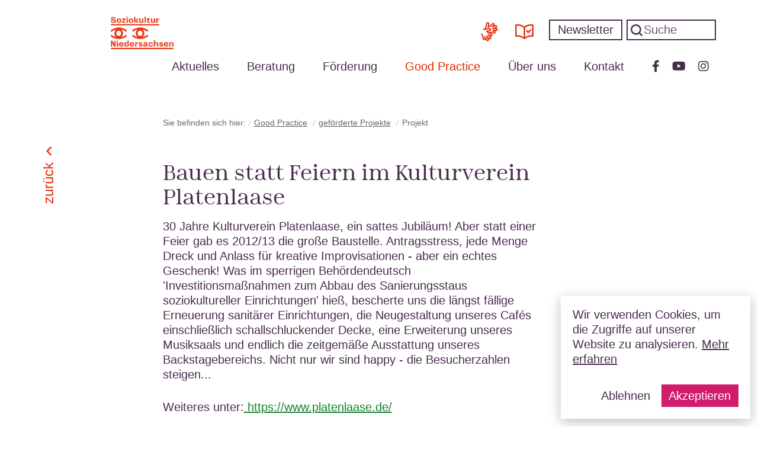

--- FILE ---
content_type: text/html; charset=UTF-8
request_url: https://www.soziokultur-niedersachsen.de/best-practice/gefoerderte-vorhaben/projekt.html?id=157
body_size: 5653
content:
<!DOCTYPE html>
<html lang="de">
<head>
<meta charset="UTF-8">
<title>Projekt - Landesverband Soziokultur Niedersachsen e.V.</title>
<base href="https://www.soziokultur-niedersachsen.de/">
<meta name="robots" content="index,follow">
<meta name="description" content="">
<meta name="generator" content="Contao Open Source CMS">
<meta name="viewport" content="width=640">
<link rel="stylesheet" href="bundles/spambot/css/spambot_fe.css?v=5663fe57"><link rel="stylesheet" href="assets/css/all.min.css,swipe.min.css,minotaur.css,minotaursans.css,style.cs...-e7fc440c.css"><script src="assets/js/jquery.min.js-c31f118d.js"></script>
</head>
<body id="top">
<div id="wrapper">
<header id="header">
<div class="inside">
<p id="logo"><a accesskey="0" href="https://www.soziokultur-niedersachsen.de/" title="Zur Startseite von Landesverband Soziokultur Niedersachsen e.V.">Soziokultur Niedersachsen</a></p>
<!-- Bearbeiten in DB -->
<form method="get" action="suche.html">
<a href="deutsche-gebaerdensprache-dgs.html" class="dgs-btn">
<span>Deutsche Gebärdensprache (DGS)</span>
</a>
<a href="leichte-sprache.html" class="ls-btn">
<span>Leichte Sprache</span>
</a>
<button class="newsletter-subscription-btn" type="button" onclick="$('div#newsletter1').addClass('active'); return false">Newsletter</button>
<input type="hidden" name="REQUEST_TOKEN" value="">
<label for="searchfield" class="invisible">Suche</label>
<input type="search" id="searchfield" name="keywords" value="" placeholder="Suche">
<input type="hidden" name="channels[]" value="1">
<button type="submit" name="submit">Suchen</button>
</form>
<div id="newsletter1">
<a role="button" onclick="$('div#newsletter1').removeClass('active')"><img src="files/template/images/aside-symbol-close.png" alt="Schließen-Symbold: Klicken Sie auf das Symbol um das Newsletter-Anmeldungsfenster zu schließen." src="files/template/images/aside-symbol-close.png"></a>
<div class="inner">
<p><b>Newsletter bestellen</b></p>
<!-- form action="newsletter.html" method="post" onsubmit="return newsletter(this)">
<input type="hidden" name="FORM_SUBMIT" value="tl_subscribe_12">
<input type="hidden" name="REQUEST_TOKEN" value="&#123;&#123;request_token&#125;&#125;">
<label for="ctrl_email_12" class="invisible">E-Mail-Adresse</label>
<input type="email" name="email" id="nlemail" placeholder="E-Mail-Adresse" required>
<button type="submit">Abschicken</button>
<button type="button" onclick="location.href = '&#123;&#123;link_url::39&#125;&#125;?email=' + $('#nlemail').val(); return false">Abbestellen</button>
</form -->
<!-- indexer::stop -->
<div class="mod_subscribe block">
<form id="tl_subscribe_12" method="post">
<div class="formbody">
<input type="hidden" name="FORM_SUBMIT" value="tl_subscribe_12">
<input type="hidden" name="REQUEST_TOKEN" value="">
<input type="hidden" name="channels[]" value="1">
<div class="widget widget-text mandatory">
<label for="ctrl_email_12" class="invisible">E-Mail-Adresse</label>
<input type="email" name="email" id="ctrl_email_12" class="text mandatory" value="" placeholder="E-Mail-Adresse" required>
</div>
<div class="widget widget-captcha mandatory">
<label for="ctrl_subscribe_12">
<span class="invisible">Pflichtfeld </span>Sicherheitsfrage<span class="mandatory">*</span>
</label>
<input type="text" name="captcha_subscribe_12" id="ctrl_subscribe_12" class="captcha mandatory" value="" aria-describedby="captcha_text_subscribe_12" maxlength="2" required>
<span id="captcha_text_subscribe_12" class="captcha_text">&#87;&#x61;&#115;&#x20;&#105;&#x73;&#116;&#x20;&#100;&#x69;&#101;&#x20;&#83;&#x75;&#109;&#x6D;&#101;&#x20;&#97;&#x75;&#115;&#x20;&#50;&#x20;&#117;&#x6E;&#100;&#x20;&#52;&#x3F;</span>
<input type="hidden" name="captcha_subscribe_12_hash" value="9faebe1a1b7eddbea6d39da55097d229b462f2500c5bb371df6ca3764ee9b993">
<div style="display:none">
<label for="ctrl_subscribe_12_hp">Do not fill in this field</label>
<input type="text" name="captcha_subscribe_12_name" id="ctrl_subscribe_12_hp" value="">
</div>
<script>(function(){var e=document.getElementById('ctrl_subscribe_12'),p=e.parentNode,f=p.parentNode;if(f.classList.contains('widget-captcha')||'fieldset'===f.nodeName.toLowerCase()&&1===f.children.length){p=f}
e.required=!1;p.style.display='none';setTimeout(function(){e.value='6'},5000)})()</script>
</div>
<div class="widget widget-submit">
<button type="submit" class="submit">Abonnieren</button>
</div>
</div>
</form>
</div>
<!-- indexer::continue -->
</div>
</div>
<p id="menu-toggle"><a accesskey="1" onclick="$(this).parent().toggleClass('active')"></a></p>
<p id="search-link"><a accesskey="5" href="suche.html">zur Suche</a></p>
<!-- indexer::stop -->
<nav aria-label="" class="mod_navigation block">
<a href="best-practice/gefoerderte-vorhaben/projekt.html?id=157#skipNavigation1" class="show-on-focus">Navigation überspringen</a>
<ul class="level_1">
<li class="submenu aside first">
<a href="aktuelles.html"
title="Aktuelles"
class="submenu aside first"
accesskey="a"
aria-haspopup="true">
Aktuelles        </a>
<ul class="level_2">
<li class="aside first">
<a href="aktuelles/news.html"
title="News"
class="aside first"          >
News        </a>      </li>
<li class="aside">
<a href="aktuelles/termine.html"
title="Termine"
class="aside"          >
Termine        </a>      </li>
<li class="aside">
<a href="aktuelles/jobs.html"
title="Jobs"
class="aside"          >
Jobs        </a>      </li>
<li class="aside last">
<a href="aktuelles/angebote.html"
title="Angebote"
class="aside last"          >
Angebote        </a>      </li>
</ul>
</li>
<li class="submenu">
<a href="beratung.html"
title="Beratung"
class="submenu"
aria-haspopup="true">
Beratung        </a>
<ul class="level_2">
<li class="first">
<a href="beratung/regionale-kulturberatung.html"
title="Regionale Kulturberatung"
class="first"          >
Regionale Kulturberatung        </a>      </li>
<li>
<a href="beratung/fortbildungen.html"
title="Fortbildungen"          >
Fortbildungen        </a>      </li>
<li>
<a href="beratung/inhouse-seminare.html"
title="InHouse-Seminare"          >
InHouse-Seminare        </a>      </li>
<li class="last">
<a href="beratung/feedback-zur-beratung/kundenzitate.html"
title="Feedback zur Beratung"
class="last"          >
Feedback zur Beratung        </a>      </li>
</ul>
</li>
<li class="submenu">
<a href="foerderung.html"
title="Förderung"
class="submenu"
aria-haspopup="true">
Förderung        </a>
<ul class="level_2">
<li class="first">
<a href="projektfoerderung.html"
title="Projektförderung"
class="first"          >
Projektförderung        </a>      </li>
<li>
<a href="foerderung/foerderung-2023/strukturfoerderung.html"
title="Strukturförderung"          >
Strukturförderung        </a>      </li>
<li>
<a href="foerderung/investitionsfoerderung.html"
title="Investitionsförderung"          >
Investitionsförderung        </a>      </li>
<li>
<a href="foerderung/downloads.html"
title="Downloads"          >
Downloads        </a>      </li>
<li class="last">
<a href="foerderung/regionale-kulturfoerderung.html"
title="Regionale Kulturförderung"
class="last"          >
Regionale Kulturförderung        </a>      </li>
</ul>
</li>
<li class="submenu trail">
<a href="best-practice.html"
title="Good Practice"
class="submenu trail"
aria-haspopup="true">
Good Practice        </a>
<ul class="level_2">
<li class="trail first">
<a href="best-practice/gefoerderte-vorhaben.html"
title="geförderte Projekte"
class="trail first"          >
geförderte Projekte        </a>      </li>
<li class="last">
<a href="best-practice/verbandsprojekte.html"
title="Verbandsprojekte"
class="last"          >
Verbandsprojekte        </a>      </li>
</ul>
</li>
<li class="submenu">
<a href="ueber-uns.html"
title="Über uns"
class="submenu"
aria-haspopup="true">
Über uns        </a>
<ul class="level_2">
<li class="first">
<a href="ueber-uns/mitglieder.html"
title="Mitglieder"
class="first"          >
Mitglieder        </a>      </li>
<li>
<a href="ueber-uns/mitglied-werden.html"
title="Mitglied werden"          >
Mitglied werden        </a>      </li>
<li>
<a href="ueber-uns/regionen.html"
title="Regionen"          >
Regionen        </a>      </li>
<li>
<a href="ueber-uns/verband.html"
title="Verband"          >
Verband        </a>      </li>
<li>
<a href="ueber-uns/vorstand.html"
title="Vorstand"          >
Vorstand        </a>      </li>
<li>
<a href="ueber-uns/netzwerke.html"
title="Netzwerke"          >
Netzwerke        </a>      </li>
<li>
<a href="ueber-uns/veroeffentlichung.html"
title="Veröffentlichungen"          >
Veröffentlichungen        </a>      </li>
<li class="last">
<a href="ueber-uns/verbandsprojekte.html"
title="Verbandsprojekte"
class="last"          >
Verbandsprojekte        </a>      </li>
</ul>
</li>
<li>
<a href="kontakt.html"
title="Kontakt"          >
Kontakt        </a>      </li>
<li class="newsletter">
<a href="newsletter.html"
title="Newsletter"
class="newsletter"          >
Newsletter        </a>      </li>
<li class="visible-mobile">
<a href="leichte-sprache.html"
title="Leichte Sprache"
class="visible-mobile"          >
Leichte Sprache        </a>      </li>
<li class="visible-mobile">
<a href="deutsche-gebaerdensprache-dgs.html"
title="Deutsche Gebärdensprache &#40;DGS&#41;"
class="visible-mobile"          >
Deutsche Gebärdensprache &#40;DGS&#41;        </a>      </li>
<li class="facebook-icon">
<a href="https://www.facebook.com/profile.php?id=100071157816201"
title="Facebook"
class="facebook-icon" target="_blank" rel="noreferrer noopener"          >
Facebook        </a>      </li>
<li class="youtube-icon">
<a href="https://www.youtube.com/@Soziokulturpur"
title="Youtube"
class="youtube-icon" target="_blank" rel="noreferrer noopener"          >
Youtube        </a>      </li>
<li class="instagram-icon last">
<a href="https://www.instagram.com/landesverbandsoziokulturnds/?hl=de"
title="Instagram"
class="instagram-icon last" target="_blank" rel="noreferrer noopener"          >
Instagram        </a>      </li>
</ul>
</nav>
<!-- indexer::continue -->            </div>
</header>
<div id="container">
<main id="main">
<div id="skipNavigation1"></div>
<div class="inside">
<!-- indexer::stop -->
<div class="mod_breadcrumb block">
<p>Sie befinden sich hier: </p>
<ul>
<li class="first"><a href="aktuelles.html" title="Landesverband Soziokultur Niedersachsen e.V.">Landesverband Soziokultur Niedersachsen e.V.</a></li>
<li><a href="best-practice.html" title="Good Practice">Good Practice</a></li>
<li><a href="best-practice/gefoerderte-vorhaben.html" title="geförderte Projekte">geförderte Projekte</a></li>
<li class="active last">Projekt</li>
</ul>
</div>
<!-- indexer::continue -->
<aside aria-labelledby="regionen">
<div class="inner">
<p id="regionen" class="js-aria-expanded-btn toggle"><a href="#">Regionen</a></p>
<nav aria-label="Regionen-Auswahl">
<ul>
<li class="mode-regions">
<a role="button" href="/best-practice/gefoerderte-vorhaben/projekt/tag/Region Nord.html" data-name="region-nord">
Region Nord      </a>
</li>
<li class="mode-regions">
<a role="button" href="/best-practice/gefoerderte-vorhaben/projekt/tag/Region Nord-Ost.html" data-name="region-nord-ost">
Region Nord-Ost      </a>
</li>
<li class="mode-regions">
<a role="button" href="/best-practice/gefoerderte-vorhaben/projekt/tag/Region Süd-Ost.html" data-name="region-süd-ost">
Region Süd-Ost      </a>
</li>
<li class="mode-regions">
<a role="button" href="/best-practice/gefoerderte-vorhaben/projekt/tag/Region Hannover.html" data-name="region-hannover">
Region Hannover      </a>
</li>
<li class="mode-regions">
<a role="button" href="/best-practice/gefoerderte-vorhaben/projekt/tag/Region West.html" data-name="region-west">
Region West      </a>
</li>
</ul>
</nav>
<p class="close"><a href="#"><img src="files/template/images/aside-symbol-close.png" alt="Schließen-Symbol: Klicken Sie auf das Bild um das Regionen-Fenster zu schließen."></a></p>
</div>
</aside>
<div class="mod_article block" id="article-259">
<div class="projects">
<div class="details">
<div class="ce_text block">
<h1>Bauen statt Feiern im Kulturverein Platenlaase</h1>
<div class="text"><p>30 Jahre Kulturverein Platenlaase, ein sattes Jubiläum! Aber statt einer Feier gab es 2012/13 die große Baustelle. Antragsstress, jede Menge Dreck und Anlass für kreative Improvisationen - aber ein echtes Geschenk! Was im sperrigen Behördendeutsch 'Investitionsmaßnahmen zum Abbau des Sanierungsstaus soziokultureller Einrichtungen' hieß, bescherte uns die längst fällige Erneuerung sanitärer Einrichtungen, die Neugestaltung unseres Cafés einschließlich schallschluckender Decke, eine Erweiterung unseres Musiksaals und endlich die zeitgemäße Ausstattung unseres Backstagebereichs. Nicht nur wir sind happy - die Besucherzahlen steigen...</p>
<p>Weiteres unter:<a href="https://www.platenlaase.de/"> https://www.platenlaase.de/</a></p>
<p>Foto: Peter Bauhaus</p></div>
</div>
<ul class="keywords">
<? foreach(array_map('trim', explode(',', $article->keywords)) as $item) { ?>
<li><a href="best-practice/gefoerderte-vorhaben.html?keyword=Region+West">Region West</a></li>
<? } ?>
</ul>
</div>
</div>
<p class="back"><a href="javascript:history.go(-1)" title="Zurück">Zurück</a></p>
</div>
<p class="top"><a href="best-practice/gefoerderte-vorhaben/projekt.html?id=157#top">nach oben</a></p>
<script>document.querySelector('p.top').style.display=document.querySelector('main').offsetHeight>window.innerHeight?'block':'none'</script></div>
</main>
</div>
<footer id="footer">
<div class="inside">
<!-- indexer::stop -->
<nav aria-label="Fußzeilen-Navigation" class="mod_customnav block">
<h2>Fußzeilen-Navigation</h2>
<a href="best-practice/gefoerderte-vorhaben/projekt.html?id=157#skipNavigation5" class="show-on-focus">Navigation überspringen</a>
<ul class="level_1">
<li class="first">
<a href="impressum.html"
title="Impressum"
class="first"          >
Impressum        </a>      </li>
<li>
<a href="datenschutz.html"
title="Datenschutz"          >
Datenschutz        </a>      </li>
<li class="facebook-icon">
<a href="https://www.facebook.com/profile.php?id=100071157816201"
title="Facebook"
class="facebook-icon" target="_blank" rel="noreferrer noopener"          >
Facebook        </a>      </li>
<li class="instagram-icon">
<a href="https://www.instagram.com/landesverbandsoziokulturnds/?hl=de"
title="Instagram"
class="instagram-icon" target="_blank" rel="noreferrer noopener"          >
Instagram        </a>      </li>
<li class="youtube-icon last">
<a href="https://www.youtube.com/@Soziokulturpur"
title="Youtube"
class="youtube-icon last" target="_blank" rel="noreferrer noopener"          >
Youtube        </a>      </li>
</ul>
</nav>
<!-- indexer::continue -->
<script>document.addEventListener("DOMContentLoaded",function(){var elements=document.querySelectorAll("body *");for(var i=0;i<elements.length;i++){var element=elements[i];element.innerHTML=element.innerHTML.replace(/Lumiére/g,"<span lang='fr'>Lumiére</span>")}})</script><script>document.addEventListener("DOMContentLoaded",function(){var elements=document.querySelectorAll("body *");for(var i=0;i<elements.length;i++){var element=elements[i];element.innerHTML=element.innerHTML.replace(/One World/g,"<span lang='en'>One World</span>")}})</script><script>document.addEventListener("DOMContentLoaded",function(){var elements=document.querySelectorAll("body *");for(var i=0;i<elements.length;i++){var element=elements[i];element.innerHTML=element.innerHTML.replace(/Dirty Culture/g,"<span lang='en'>Dirty Culture</span>")}})</script><script>document.addEventListener("DOMContentLoaded",function(){var elements=document.querySelectorAll("body *");for(var i=0;i<elements.length;i++){var element=elements[i];element.innerHTML=element.innerHTML.replace(/Community dance/g,"<span lang='en'>Community dance</span>")}})</script><script>document.addEventListener("DOMContentLoaded",function(){var elements=document.querySelectorAll("body *");for(var i=0;i<elements.length;i++){var element=elements[i];element.innerHTML=element.innerHTML.replace(/fragments of reflecting lights/g,"<span lang='en'>fragments of reflecting lights</span>")}})</script><script>document.addEventListener("DOMContentLoaded",function(){var elements=document.querySelectorAll("body *");for(var i=0;i<elements.length;i++){var element=elements[i];element.innerHTML=element.innerHTML.replace(/Riding my/g,"<span lang='en'>Riding my</span>")}})</script><script>document.addEventListener("DOMContentLoaded",function(){var elements=document.querySelectorAll("body *");for(var i=0;i<elements.length;i++){var element=elements[i];element.innerHTML=element.innerHTML.replace(/CLASH/g,"<span lang='en'>CLASH</span>")}})</script><script>document.addEventListener("DOMContentLoaded",function(){var elements=document.querySelectorAll("body *");for(var i=0;i<elements.length;i++){var element=elements[i];element.innerHTML=element.innerHTML.replace(/ceramic/g,"<span lang='en'>ceramic</span>")}})</script><script>document.addEventListener("DOMContentLoaded",function(){var elements=document.querySelectorAll("body *");for(var i=0;i<elements.length;i++){var element=elements[i];element.innerHTML=element.innerHTML.replace(/culinary/g,"<span lang='en'>culinary</span>")}})</script><script>document.addEventListener("DOMContentLoaded",function(){var elements=document.querySelectorAll("body *");for(var i=0;i<elements.length;i++){var element=elements[i];element.innerHTML=element.innerHTML.replace(/INTERculture/g,"<span lang='en'>INTERculture</span>")}})</script><script>document.addEventListener("DOMContentLoaded",function(){var elements=document.querySelectorAll("body *");for(var i=0;i<elements.length;i++){var element=elements[i];element.innerHTML=element.innerHTML.replace(/Digital Diary/g,"<span lang='en'>Digital Diary</span>")}})</script><script>document.addEventListener("DOMContentLoaded",function(){var elements=document.querySelectorAll("body *");for(var i=0;i<elements.length;i++){var element=elements[i];element.innerHTML=element.innerHTML.replace(/Beautiful people/g,"<span lang='en'>Beautiful people</span>")}})</script><script>document.addEventListener("DOMContentLoaded",function(){var elements=document.querySelectorAll("body *");for(var i=0;i<elements.length;i++){var element=elements[i];element.innerHTML=element.innerHTML.replace(/Artist in residence/g,"<span lang=''>Artist in residence</span>")}})</script><script>document.addEventListener("DOMContentLoaded",function(){var elements=document.querySelectorAll("body *");for(var i=0;i<elements.length;i++){var element=elements[i];element.innerHTML=element.innerHTML.replace(/Open the outside/g,"<span lang='en'>Open the outside</span>")}})</script><script>document.addEventListener("DOMContentLoaded",function(){var elements=document.querySelectorAll("body *");for(var i=0;i<elements.length;i++){var element=elements[i];element.innerHTML=element.innerHTML.replace(/boat people/g,"<span lang='en'>boat people</span>")}})</script><script>document.addEventListener("DOMContentLoaded",function(){var elements=document.querySelectorAll("body *");for(var i=0;i<elements.length;i++){var element=elements[i];element.innerHTML=element.innerHTML.replace(/Westside Culture Clash/g,"<span lang='en'>Westside Culture Clash</span>")}})</script><script>document.addEventListener("DOMContentLoaded",function(){var elements=document.querySelectorAll("body *");for(var i=0;i<elements.length;i++){var element=elements[i];element.innerHTML=element.innerHTML.replace(/Time’s up/g,"<span lang='en'>Time’s up</span>")}})</script><script>document.addEventListener("DOMContentLoaded",function(){var elements=document.querySelectorAll("body *");for(var i=0;i<elements.length;i++){var element=elements[i];element.innerHTML=element.innerHTML.replace(/MY SPACES/g,"<span lang='en'>MY SPACES</span>")}})</script><script>document.addEventListener("DOMContentLoaded",function(){var elements=document.querySelectorAll("body *");for(var i=0;i<elements.length;i++){var element=elements[i];element.innerHTML=element.innerHTML.replace(/Likeminds/g,"<span lang='en'>Likeminds</span>")}})</script><script>document.addEventListener("DOMContentLoaded",function(){var elements=document.querySelectorAll("body *");for(var i=0;i<elements.length;i++){var element=elements[i];element.innerHTML=element.innerHTML.replace(/Performing sound – the music has never stopped/g,"<span lang='en'>Performing sound – the music has never stopped</span>")}})</script><script>document.addEventListener("DOMContentLoaded",function(){var elements=document.querySelectorAll("body *");for(var i=0;i<elements.length;i++){var element=elements[i];element.innerHTML=element.innerHTML.replace(/Crash Bang YOUTH/g,"<span lang='en'>Crash Bang YOUTH</span>")}})</script><script>document.addEventListener("DOMContentLoaded",function(){var elements=document.querySelectorAll("body *");for(var i=0;i<elements.length;i++){var element=elements[i];element.innerHTML=element.innerHTML.replace(/Hidden Tracks/g,"<span lang='en'>Hidden Tracks</span>")}})</script><script>document.addEventListener("DOMContentLoaded",function(){var elements=document.querySelectorAll("body *");for(var i=0;i<elements.length;i++){var element=elements[i];element.innerHTML=element.innerHTML.replace(/boat people/g,"<span lang='en'>boat people</span>")}})</script><script>document.addEventListener("DOMContentLoaded",function(){var elements=document.querySelectorAll("body *");for(var i=0;i<elements.length;i++){var element=elements[i];element.innerHTML=element.innerHTML.replace(/Cluster/g,"<span lang='en'>Cluster</span>")}})</script><script>document.addEventListener("DOMContentLoaded",function(){var elements=document.querySelectorAll("body *");for(var i=0;i<elements.length;i++){var element=elements[i];element.innerHTML=element.innerHTML.replace(/Walking in your Shoes/g,"<span lang='en'>Walking in your Shoes</span>")}})</script><script>document.addEventListener("DOMContentLoaded",function(){var elements=document.querySelectorAll("body *");for(var i=0;i<elements.length;i++){var element=elements[i];element.innerHTML=element.innerHTML.replace(/Get Queerative/g,"<span lang='en'>Get Queerative</span>")}})</script><script>document.addEventListener("DOMContentLoaded",function(){var elements=document.querySelectorAll("body *");for(var i=0;i<elements.length;i++){var element=elements[i];element.innerHTML=element.innerHTML.replace(/Open Call/g,"<span lang='en'>Open Call</span>")}})</script><script>document.addEventListener("DOMContentLoaded",function(){var elements=document.querySelectorAll("body *");for(var i=0;i<elements.length;i++){var element=elements[i];element.innerHTML=element.innerHTML.replace(/Youth Bank/g,"<span lang='en'>Youth Bank</span>")}})</script><script>document.addEventListener("DOMContentLoaded",function(){var elements=document.querySelectorAll("body *");for(var i=0;i<elements.length;i++){var element=elements[i];element.innerHTML=element.innerHTML.replace(/European Network for Active Participation in Cultural Activities/g,"<span lang='en'>European Network for Active Participation in Cultural Activities</span>")}})</script><script>document.addEventListener("DOMContentLoaded",function(){var elements=document.querySelectorAll("body *");for(var i=0;i<elements.length;i++){var element=elements[i];element.innerHTML=element.innerHTML.replace(/Zoom/g,"<span lang='en'>Zoom</span>")}})</script><script>document.addEventListener("DOMContentLoaded",function(){var elements=document.querySelectorAll("body *");for(var i=0;i<elements.length;i++){var element=elements[i];element.innerHTML=element.innerHTML.replace(/Governance/g,"<span lang='en'>Governance</span>")}})</script><script>document.addEventListener("DOMContentLoaded",function(){var elements=document.querySelectorAll("body *");for(var i=0;i<elements.length;i++){var element=elements[i];element.innerHTML=element.innerHTML.replace(/Web\-Talks/g,"<span lang='en'>Web-Talks</span>")}})</script></div>
</footer>
</div>
<script src="assets/jquery-ui/js/jquery-ui.min.js?v=1.13.2"></script>
<script>jQuery(function($){$(document).accordion({heightStyle:'content',header:'.toggler',collapsible:!0,active:!1,create:function(event,ui){ui.header.addClass('active');$('.toggler').attr('tabindex',0)},activate:function(event,ui){ui.newHeader.addClass('active');ui.oldHeader.removeClass('active');$('.toggler').attr('tabindex',0)}})})</script>
<script src="assets/swipe/js/swipe.min.js?v=2.2.2"></script>
<script>(function(){var e=document.querySelectorAll('.content-slider, .slider-control'),c,i;for(i=0;i<e.length;i+=2){c=e[i].getAttribute('data-config').split(',');new Swipe(e[i],{'auto':parseInt(c[0]),'speed':parseInt(c[1]),'startSlide':parseInt(c[2]),'continuous':parseInt(c[3]),'menu':e[i+1]})}})()</script>
<script src="files/template/scripts/basic.js?v=a8473676"></script>
<script>function cookiecrusher(setcookies,message=!1){if(setcookies==!1){var cookies=[{name:'_ga',host:'.soziokultur-niedersachsen.de',path:'/'},{name:'_gat',host:'.soziokultur-niedersachsen.de',path:'/'},{name:'_gid',host:'.soziokultur-niedersachsen.de',path:'/'}];for(var i in cookies){document.cookie=cookies[i].name+'=; expires='+new Date().toUTCString()+'; domain='+cookies[i].host+'; path='+cookies[i].path}}
var messages=['Vielen Dank dass Sie uns bei der Verbesserung unserer Services unterstützen.','Alle relevanten Cookies wurden gelöscht.'];var cookiebar=document.getElementById('cookiebar');cookiebar?cookiebar.className='hide':!1;document.cookie='setcookies='+setcookies+';expires=Thu, 21 Jan 2027 19:23:53 +0100;path=/';alert(messages[setcookies==!0?0:1])}</script>
<div id="cookiebar">
<div class="text">
Wir verwenden Cookies, um die Zugriffe auf unserer Website zu analysieren. <a href="/datenschutz.html" target="_blank">Mehr erfahren</a>
</div>
<div class="buttons">
<button onclick="cookiecrusher(false)">Ablehnen</button>
<button onclick="cookiecrusher(true)">Akzeptieren</button>
</div>
</div>
<script type="application/ld+json">
[
    {
        "@context": "https:\/\/schema.org",
        "@graph": [
            {
                "@type": "WebPage"
            },
            {
                "@type": "BreadcrumbList",
                "itemListElement": [
                    {
                        "@type": "ListItem",
                        "item": {
                            "@id": "aktuelles.html",
                            "name": "Landesverband Soziokultur Niedersachsen e.V."
                        },
                        "position": 1
                    },
                    {
                        "@type": "ListItem",
                        "item": {
                            "@id": "best-practice.html",
                            "name": "Good Practice"
                        },
                        "position": 2
                    },
                    {
                        "@type": "ListItem",
                        "item": {
                            "@id": "best-practice\/gefoerderte-vorhaben.html",
                            "name": "geförderte Projekte"
                        },
                        "position": 3
                    },
                    {
                        "@type": "ListItem",
                        "item": {
                            "@id": "best-practice\/gefoerderte-vorhaben\/projekt.html",
                            "name": "Projekt"
                        },
                        "position": 4
                    }
                ]
            }
        ]
    },
    {
        "@context": "https:\/\/schema.contao.org",
        "@graph": [
            {
                "@type": "Page",
                "fePreview": false,
                "groups": [],
                "noSearch": true,
                "pageId": 45,
                "protected": false,
                "title": "Projekt"
            }
        ]
    }
]
</script></body>
</html>

--- FILE ---
content_type: text/css
request_url: https://www.soziokultur-niedersachsen.de/assets/css/all.min.css,swipe.min.css,minotaur.css,minotaursans.css,style.cs...-e7fc440c.css
body_size: 29864
content:
/*!
 * Font Awesome Free 6.2.0 by @fontawesome - https://fontawesome.com
 * License - https://fontawesome.com/license/free (Icons: CC BY 4.0, Fonts: SIL OFL 1.1, Code: MIT License)
 * Copyright 2022 Fonticons, Inc.
 */
.fa{font-family:var(--fa-style-family,"Font Awesome 6 Free");font-weight:var(--fa-style,900)}.fa,.fa-brands,.fa-classic,.fa-regular,.fa-sharp,.fa-solid,.fab,.far,.fas{-moz-osx-font-smoothing:grayscale;-webkit-font-smoothing:antialiased;display:var(--fa-display,inline-block);font-style:normal;font-variant:normal;line-height:1;text-rendering:auto}.fa-classic,.fa-regular,.fa-solid,.far,.fas{font-family:"Font Awesome 6 Free"}.fa-brands,.fab{font-family:"Font Awesome 6 Brands"}.fa-1x{font-size:1em}.fa-2x{font-size:2em}.fa-3x{font-size:3em}.fa-4x{font-size:4em}.fa-5x{font-size:5em}.fa-6x{font-size:6em}.fa-7x{font-size:7em}.fa-8x{font-size:8em}.fa-9x{font-size:9em}.fa-10x{font-size:10em}.fa-2xs{font-size:.625em;line-height:.1em;vertical-align:.225em}.fa-xs{font-size:.75em;line-height:.08333em;vertical-align:.125em}.fa-sm{font-size:.875em;line-height:.07143em;vertical-align:.05357em}.fa-lg{font-size:1.25em;line-height:.05em;vertical-align:-.075em}.fa-xl{font-size:1.5em;line-height:.04167em;vertical-align:-.125em}.fa-2xl{font-size:2em;line-height:.03125em;vertical-align:-.1875em}.fa-fw{text-align:center;width:1.25em}.fa-ul{list-style-type:none;margin-left:var(--fa-li-margin,2.5em);padding-left:0}.fa-ul>li{position:relative}.fa-li{left:calc(var(--fa-li-width, 2em)*-1);position:absolute;text-align:center;width:var(--fa-li-width,2em);line-height:inherit}.fa-border{border-radius:var(--fa-border-radius,.1em);border:var(--fa-border-width,.08em) var(--fa-border-style,solid) var(--fa-border-color,#eee);padding:var(--fa-border-padding,.2em .25em .15em)}.fa-pull-left{float:left;margin-right:var(--fa-pull-margin,.3em)}.fa-pull-right{float:right;margin-left:var(--fa-pull-margin,.3em)}.fa-beat{-webkit-animation-name:fa-beat;animation-name:fa-beat;-webkit-animation-delay:var(--fa-animation-delay,0s);animation-delay:var(--fa-animation-delay,0s);-webkit-animation-direction:var(--fa-animation-direction,normal);animation-direction:var(--fa-animation-direction,normal);-webkit-animation-duration:var(--fa-animation-duration,1s);animation-duration:var(--fa-animation-duration,1s);-webkit-animation-iteration-count:var(--fa-animation-iteration-count,infinite);animation-iteration-count:var(--fa-animation-iteration-count,infinite);-webkit-animation-timing-function:var(--fa-animation-timing,ease-in-out);animation-timing-function:var(--fa-animation-timing,ease-in-out)}.fa-bounce{-webkit-animation-name:fa-bounce;animation-name:fa-bounce;-webkit-animation-delay:var(--fa-animation-delay,0s);animation-delay:var(--fa-animation-delay,0s);-webkit-animation-direction:var(--fa-animation-direction,normal);animation-direction:var(--fa-animation-direction,normal);-webkit-animation-duration:var(--fa-animation-duration,1s);animation-duration:var(--fa-animation-duration,1s);-webkit-animation-iteration-count:var(--fa-animation-iteration-count,infinite);animation-iteration-count:var(--fa-animation-iteration-count,infinite);-webkit-animation-timing-function:var(--fa-animation-timing,cubic-bezier(.28,.84,.42,1));animation-timing-function:var(--fa-animation-timing,cubic-bezier(.28,.84,.42,1))}.fa-fade{-webkit-animation-name:fa-fade;animation-name:fa-fade;-webkit-animation-iteration-count:var(--fa-animation-iteration-count,infinite);animation-iteration-count:var(--fa-animation-iteration-count,infinite);-webkit-animation-timing-function:var(--fa-animation-timing,cubic-bezier(.4,0,.6,1));animation-timing-function:var(--fa-animation-timing,cubic-bezier(.4,0,.6,1))}.fa-beat-fade,.fa-fade{-webkit-animation-delay:var(--fa-animation-delay,0s);animation-delay:var(--fa-animation-delay,0s);-webkit-animation-direction:var(--fa-animation-direction,normal);animation-direction:var(--fa-animation-direction,normal);-webkit-animation-duration:var(--fa-animation-duration,1s);animation-duration:var(--fa-animation-duration,1s)}.fa-beat-fade{-webkit-animation-name:fa-beat-fade;animation-name:fa-beat-fade;-webkit-animation-iteration-count:var(--fa-animation-iteration-count,infinite);animation-iteration-count:var(--fa-animation-iteration-count,infinite);-webkit-animation-timing-function:var(--fa-animation-timing,cubic-bezier(.4,0,.6,1));animation-timing-function:var(--fa-animation-timing,cubic-bezier(.4,0,.6,1))}.fa-flip{-webkit-animation-name:fa-flip;animation-name:fa-flip;-webkit-animation-delay:var(--fa-animation-delay,0s);animation-delay:var(--fa-animation-delay,0s);-webkit-animation-direction:var(--fa-animation-direction,normal);animation-direction:var(--fa-animation-direction,normal);-webkit-animation-duration:var(--fa-animation-duration,1s);animation-duration:var(--fa-animation-duration,1s);-webkit-animation-iteration-count:var(--fa-animation-iteration-count,infinite);animation-iteration-count:var(--fa-animation-iteration-count,infinite);-webkit-animation-timing-function:var(--fa-animation-timing,ease-in-out);animation-timing-function:var(--fa-animation-timing,ease-in-out)}.fa-shake{-webkit-animation-name:fa-shake;animation-name:fa-shake;-webkit-animation-duration:var(--fa-animation-duration,1s);animation-duration:var(--fa-animation-duration,1s);-webkit-animation-iteration-count:var(--fa-animation-iteration-count,infinite);animation-iteration-count:var(--fa-animation-iteration-count,infinite);-webkit-animation-timing-function:var(--fa-animation-timing,linear);animation-timing-function:var(--fa-animation-timing,linear)}.fa-shake,.fa-spin{-webkit-animation-delay:var(--fa-animation-delay,0s);animation-delay:var(--fa-animation-delay,0s);-webkit-animation-direction:var(--fa-animation-direction,normal);animation-direction:var(--fa-animation-direction,normal)}.fa-spin{-webkit-animation-name:fa-spin;animation-name:fa-spin;-webkit-animation-duration:var(--fa-animation-duration,2s);animation-duration:var(--fa-animation-duration,2s);-webkit-animation-iteration-count:var(--fa-animation-iteration-count,infinite);animation-iteration-count:var(--fa-animation-iteration-count,infinite);-webkit-animation-timing-function:var(--fa-animation-timing,linear);animation-timing-function:var(--fa-animation-timing,linear)}.fa-spin-reverse{--fa-animation-direction:reverse}.fa-pulse,.fa-spin-pulse{-webkit-animation-name:fa-spin;animation-name:fa-spin;-webkit-animation-direction:var(--fa-animation-direction,normal);animation-direction:var(--fa-animation-direction,normal);-webkit-animation-duration:var(--fa-animation-duration,1s);animation-duration:var(--fa-animation-duration,1s);-webkit-animation-iteration-count:var(--fa-animation-iteration-count,infinite);animation-iteration-count:var(--fa-animation-iteration-count,infinite);-webkit-animation-timing-function:var(--fa-animation-timing,steps(8));animation-timing-function:var(--fa-animation-timing,steps(8))}@media (prefers-reduced-motion:reduce){.fa-beat,.fa-beat-fade,.fa-bounce,.fa-fade,.fa-flip,.fa-pulse,.fa-shake,.fa-spin,.fa-spin-pulse{-webkit-animation-delay:-1ms;animation-delay:-1ms;-webkit-animation-duration:1ms;animation-duration:1ms;-webkit-animation-iteration-count:1;animation-iteration-count:1;transition-delay:0s;transition-duration:0s}}@-webkit-keyframes fa-beat{0%,90%{-webkit-transform:scale(1);transform:scale(1)}45%{-webkit-transform:scale(var(--fa-beat-scale,1.25));transform:scale(var(--fa-beat-scale,1.25))}}@keyframes fa-beat{0%,90%{-webkit-transform:scale(1);transform:scale(1)}45%{-webkit-transform:scale(var(--fa-beat-scale,1.25));transform:scale(var(--fa-beat-scale,1.25))}}@-webkit-keyframes fa-bounce{0%{-webkit-transform:scale(1) translateY(0);transform:scale(1) translateY(0)}10%{-webkit-transform:scale(var(--fa-bounce-start-scale-x,1.1),var(--fa-bounce-start-scale-y,.9)) translateY(0);transform:scale(var(--fa-bounce-start-scale-x,1.1),var(--fa-bounce-start-scale-y,.9)) translateY(0)}30%{-webkit-transform:scale(var(--fa-bounce-jump-scale-x,.9),var(--fa-bounce-jump-scale-y,1.1)) translateY(var(--fa-bounce-height,-.5em));transform:scale(var(--fa-bounce-jump-scale-x,.9),var(--fa-bounce-jump-scale-y,1.1)) translateY(var(--fa-bounce-height,-.5em))}50%{-webkit-transform:scale(var(--fa-bounce-land-scale-x,1.05),var(--fa-bounce-land-scale-y,.95)) translateY(0);transform:scale(var(--fa-bounce-land-scale-x,1.05),var(--fa-bounce-land-scale-y,.95)) translateY(0)}57%{-webkit-transform:scale(1) translateY(var(--fa-bounce-rebound,-.125em));transform:scale(1) translateY(var(--fa-bounce-rebound,-.125em))}64%{-webkit-transform:scale(1) translateY(0);transform:scale(1) translateY(0)}to{-webkit-transform:scale(1) translateY(0);transform:scale(1) translateY(0)}}@keyframes fa-bounce{0%{-webkit-transform:scale(1) translateY(0);transform:scale(1) translateY(0)}10%{-webkit-transform:scale(var(--fa-bounce-start-scale-x,1.1),var(--fa-bounce-start-scale-y,.9)) translateY(0);transform:scale(var(--fa-bounce-start-scale-x,1.1),var(--fa-bounce-start-scale-y,.9)) translateY(0)}30%{-webkit-transform:scale(var(--fa-bounce-jump-scale-x,.9),var(--fa-bounce-jump-scale-y,1.1)) translateY(var(--fa-bounce-height,-.5em));transform:scale(var(--fa-bounce-jump-scale-x,.9),var(--fa-bounce-jump-scale-y,1.1)) translateY(var(--fa-bounce-height,-.5em))}50%{-webkit-transform:scale(var(--fa-bounce-land-scale-x,1.05),var(--fa-bounce-land-scale-y,.95)) translateY(0);transform:scale(var(--fa-bounce-land-scale-x,1.05),var(--fa-bounce-land-scale-y,.95)) translateY(0)}57%{-webkit-transform:scale(1) translateY(var(--fa-bounce-rebound,-.125em));transform:scale(1) translateY(var(--fa-bounce-rebound,-.125em))}64%{-webkit-transform:scale(1) translateY(0);transform:scale(1) translateY(0)}to{-webkit-transform:scale(1) translateY(0);transform:scale(1) translateY(0)}}@-webkit-keyframes fa-fade{50%{opacity:var(--fa-fade-opacity,.4)}}@keyframes fa-fade{50%{opacity:var(--fa-fade-opacity,.4)}}@-webkit-keyframes fa-beat-fade{0%,to{opacity:var(--fa-beat-fade-opacity,.4);-webkit-transform:scale(1);transform:scale(1)}50%{opacity:1;-webkit-transform:scale(var(--fa-beat-fade-scale,1.125));transform:scale(var(--fa-beat-fade-scale,1.125))}}@keyframes fa-beat-fade{0%,to{opacity:var(--fa-beat-fade-opacity,.4);-webkit-transform:scale(1);transform:scale(1)}50%{opacity:1;-webkit-transform:scale(var(--fa-beat-fade-scale,1.125));transform:scale(var(--fa-beat-fade-scale,1.125))}}@-webkit-keyframes fa-flip{50%{-webkit-transform:rotate3d(var(--fa-flip-x,0),var(--fa-flip-y,1),var(--fa-flip-z,0),var(--fa-flip-angle,-180deg));transform:rotate3d(var(--fa-flip-x,0),var(--fa-flip-y,1),var(--fa-flip-z,0),var(--fa-flip-angle,-180deg))}}@keyframes fa-flip{50%{-webkit-transform:rotate3d(var(--fa-flip-x,0),var(--fa-flip-y,1),var(--fa-flip-z,0),var(--fa-flip-angle,-180deg));transform:rotate3d(var(--fa-flip-x,0),var(--fa-flip-y,1),var(--fa-flip-z,0),var(--fa-flip-angle,-180deg))}}@-webkit-keyframes fa-shake{0%{-webkit-transform:rotate(-15deg);transform:rotate(-15deg)}4%{-webkit-transform:rotate(15deg);transform:rotate(15deg)}8%,24%{-webkit-transform:rotate(-18deg);transform:rotate(-18deg)}12%,28%{-webkit-transform:rotate(18deg);transform:rotate(18deg)}16%{-webkit-transform:rotate(-22deg);transform:rotate(-22deg)}20%{-webkit-transform:rotate(22deg);transform:rotate(22deg)}32%{-webkit-transform:rotate(-12deg);transform:rotate(-12deg)}36%{-webkit-transform:rotate(12deg);transform:rotate(12deg)}40%,to{-webkit-transform:rotate(0deg);transform:rotate(0deg)}}@keyframes fa-shake{0%{-webkit-transform:rotate(-15deg);transform:rotate(-15deg)}4%{-webkit-transform:rotate(15deg);transform:rotate(15deg)}8%,24%{-webkit-transform:rotate(-18deg);transform:rotate(-18deg)}12%,28%{-webkit-transform:rotate(18deg);transform:rotate(18deg)}16%{-webkit-transform:rotate(-22deg);transform:rotate(-22deg)}20%{-webkit-transform:rotate(22deg);transform:rotate(22deg)}32%{-webkit-transform:rotate(-12deg);transform:rotate(-12deg)}36%{-webkit-transform:rotate(12deg);transform:rotate(12deg)}40%,to{-webkit-transform:rotate(0deg);transform:rotate(0deg)}}@-webkit-keyframes fa-spin{0%{-webkit-transform:rotate(0deg);transform:rotate(0deg)}to{-webkit-transform:rotate(1turn);transform:rotate(1turn)}}@keyframes fa-spin{0%{-webkit-transform:rotate(0deg);transform:rotate(0deg)}to{-webkit-transform:rotate(1turn);transform:rotate(1turn)}}.fa-rotate-90{-webkit-transform:rotate(90deg);transform:rotate(90deg)}.fa-rotate-180{-webkit-transform:rotate(180deg);transform:rotate(180deg)}.fa-rotate-270{-webkit-transform:rotate(270deg);transform:rotate(270deg)}.fa-flip-horizontal{-webkit-transform:scaleX(-1);transform:scaleX(-1)}.fa-flip-vertical{-webkit-transform:scaleY(-1);transform:scaleY(-1)}.fa-flip-both,.fa-flip-horizontal.fa-flip-vertical{-webkit-transform:scale(-1);transform:scale(-1)}.fa-rotate-by{-webkit-transform:rotate(var(--fa-rotate-angle,none));transform:rotate(var(--fa-rotate-angle,none))}.fa-stack{display:inline-block;height:2em;line-height:2em;position:relative;vertical-align:middle;width:2.5em}.fa-stack-1x,.fa-stack-2x{left:0;position:absolute;text-align:center;width:100%;z-index:var(--fa-stack-z-index,auto)}.fa-stack-1x{line-height:inherit}.fa-stack-2x{font-size:2em}.fa-inverse{color:var(--fa-inverse,#fff)}.fa-0:before{content:"\30"}.fa-1:before{content:"\31"}.fa-2:before{content:"\32"}.fa-3:before{content:"\33"}.fa-4:before{content:"\34"}.fa-5:before{content:"\35"}.fa-6:before{content:"\36"}.fa-7:before{content:"\37"}.fa-8:before{content:"\38"}.fa-9:before{content:"\39"}.fa-fill-drip:before{content:"\f576"}.fa-arrows-to-circle:before{content:"\e4bd"}.fa-chevron-circle-right:before,.fa-circle-chevron-right:before{content:"\f138"}.fa-at:before{content:"\40"}.fa-trash-alt:before,.fa-trash-can:before{content:"\f2ed"}.fa-text-height:before{content:"\f034"}.fa-user-times:before,.fa-user-xmark:before{content:"\f235"}.fa-stethoscope:before{content:"\f0f1"}.fa-comment-alt:before,.fa-message:before{content:"\f27a"}.fa-info:before{content:"\f129"}.fa-compress-alt:before,.fa-down-left-and-up-right-to-center:before{content:"\f422"}.fa-explosion:before{content:"\e4e9"}.fa-file-alt:before,.fa-file-lines:before,.fa-file-text:before{content:"\f15c"}.fa-wave-square:before{content:"\f83e"}.fa-ring:before{content:"\f70b"}.fa-building-un:before{content:"\e4d9"}.fa-dice-three:before{content:"\f527"}.fa-calendar-alt:before,.fa-calendar-days:before{content:"\f073"}.fa-anchor-circle-check:before{content:"\e4aa"}.fa-building-circle-arrow-right:before{content:"\e4d1"}.fa-volleyball-ball:before,.fa-volleyball:before{content:"\f45f"}.fa-arrows-up-to-line:before{content:"\e4c2"}.fa-sort-desc:before,.fa-sort-down:before{content:"\f0dd"}.fa-circle-minus:before,.fa-minus-circle:before{content:"\f056"}.fa-door-open:before{content:"\f52b"}.fa-right-from-bracket:before,.fa-sign-out-alt:before{content:"\f2f5"}.fa-atom:before{content:"\f5d2"}.fa-soap:before{content:"\e06e"}.fa-heart-music-camera-bolt:before,.fa-icons:before{content:"\f86d"}.fa-microphone-alt-slash:before,.fa-microphone-lines-slash:before{content:"\f539"}.fa-bridge-circle-check:before{content:"\e4c9"}.fa-pump-medical:before{content:"\e06a"}.fa-fingerprint:before{content:"\f577"}.fa-hand-point-right:before{content:"\f0a4"}.fa-magnifying-glass-location:before,.fa-search-location:before{content:"\f689"}.fa-forward-step:before,.fa-step-forward:before{content:"\f051"}.fa-face-smile-beam:before,.fa-smile-beam:before{content:"\f5b8"}.fa-flag-checkered:before{content:"\f11e"}.fa-football-ball:before,.fa-football:before{content:"\f44e"}.fa-school-circle-exclamation:before{content:"\e56c"}.fa-crop:before{content:"\f125"}.fa-angle-double-down:before,.fa-angles-down:before{content:"\f103"}.fa-users-rectangle:before{content:"\e594"}.fa-people-roof:before{content:"\e537"}.fa-people-line:before{content:"\e534"}.fa-beer-mug-empty:before,.fa-beer:before{content:"\f0fc"}.fa-diagram-predecessor:before{content:"\e477"}.fa-arrow-up-long:before,.fa-long-arrow-up:before{content:"\f176"}.fa-burn:before,.fa-fire-flame-simple:before{content:"\f46a"}.fa-male:before,.fa-person:before{content:"\f183"}.fa-laptop:before{content:"\f109"}.fa-file-csv:before{content:"\f6dd"}.fa-menorah:before{content:"\f676"}.fa-truck-plane:before{content:"\e58f"}.fa-record-vinyl:before{content:"\f8d9"}.fa-face-grin-stars:before,.fa-grin-stars:before{content:"\f587"}.fa-bong:before{content:"\f55c"}.fa-pastafarianism:before,.fa-spaghetti-monster-flying:before{content:"\f67b"}.fa-arrow-down-up-across-line:before{content:"\e4af"}.fa-spoon:before,.fa-utensil-spoon:before{content:"\f2e5"}.fa-jar-wheat:before{content:"\e517"}.fa-envelopes-bulk:before,.fa-mail-bulk:before{content:"\f674"}.fa-file-circle-exclamation:before{content:"\e4eb"}.fa-circle-h:before,.fa-hospital-symbol:before{content:"\f47e"}.fa-pager:before{content:"\f815"}.fa-address-book:before,.fa-contact-book:before{content:"\f2b9"}.fa-strikethrough:before{content:"\f0cc"}.fa-k:before{content:"\4b"}.fa-landmark-flag:before{content:"\e51c"}.fa-pencil-alt:before,.fa-pencil:before{content:"\f303"}.fa-backward:before{content:"\f04a"}.fa-caret-right:before{content:"\f0da"}.fa-comments:before{content:"\f086"}.fa-file-clipboard:before,.fa-paste:before{content:"\f0ea"}.fa-code-pull-request:before{content:"\e13c"}.fa-clipboard-list:before{content:"\f46d"}.fa-truck-loading:before,.fa-truck-ramp-box:before{content:"\f4de"}.fa-user-check:before{content:"\f4fc"}.fa-vial-virus:before{content:"\e597"}.fa-sheet-plastic:before{content:"\e571"}.fa-blog:before{content:"\f781"}.fa-user-ninja:before{content:"\f504"}.fa-person-arrow-up-from-line:before{content:"\e539"}.fa-scroll-torah:before,.fa-torah:before{content:"\f6a0"}.fa-broom-ball:before,.fa-quidditch-broom-ball:before,.fa-quidditch:before{content:"\f458"}.fa-toggle-off:before{content:"\f204"}.fa-archive:before,.fa-box-archive:before{content:"\f187"}.fa-person-drowning:before{content:"\e545"}.fa-arrow-down-9-1:before,.fa-sort-numeric-desc:before,.fa-sort-numeric-down-alt:before{content:"\f886"}.fa-face-grin-tongue-squint:before,.fa-grin-tongue-squint:before{content:"\f58a"}.fa-spray-can:before{content:"\f5bd"}.fa-truck-monster:before{content:"\f63b"}.fa-w:before{content:"\57"}.fa-earth-africa:before,.fa-globe-africa:before{content:"\f57c"}.fa-rainbow:before{content:"\f75b"}.fa-circle-notch:before{content:"\f1ce"}.fa-tablet-alt:before,.fa-tablet-screen-button:before{content:"\f3fa"}.fa-paw:before{content:"\f1b0"}.fa-cloud:before{content:"\f0c2"}.fa-trowel-bricks:before{content:"\e58a"}.fa-face-flushed:before,.fa-flushed:before{content:"\f579"}.fa-hospital-user:before{content:"\f80d"}.fa-tent-arrow-left-right:before{content:"\e57f"}.fa-gavel:before,.fa-legal:before{content:"\f0e3"}.fa-binoculars:before{content:"\f1e5"}.fa-microphone-slash:before{content:"\f131"}.fa-box-tissue:before{content:"\e05b"}.fa-motorcycle:before{content:"\f21c"}.fa-bell-concierge:before,.fa-concierge-bell:before{content:"\f562"}.fa-pen-ruler:before,.fa-pencil-ruler:before{content:"\f5ae"}.fa-people-arrows-left-right:before,.fa-people-arrows:before{content:"\e068"}.fa-mars-and-venus-burst:before{content:"\e523"}.fa-caret-square-right:before,.fa-square-caret-right:before{content:"\f152"}.fa-cut:before,.fa-scissors:before{content:"\f0c4"}.fa-sun-plant-wilt:before{content:"\e57a"}.fa-toilets-portable:before{content:"\e584"}.fa-hockey-puck:before{content:"\f453"}.fa-table:before{content:"\f0ce"}.fa-magnifying-glass-arrow-right:before{content:"\e521"}.fa-digital-tachograph:before,.fa-tachograph-digital:before{content:"\f566"}.fa-users-slash:before{content:"\e073"}.fa-clover:before{content:"\e139"}.fa-mail-reply:before,.fa-reply:before{content:"\f3e5"}.fa-star-and-crescent:before{content:"\f699"}.fa-house-fire:before{content:"\e50c"}.fa-minus-square:before,.fa-square-minus:before{content:"\f146"}.fa-helicopter:before{content:"\f533"}.fa-compass:before{content:"\f14e"}.fa-caret-square-down:before,.fa-square-caret-down:before{content:"\f150"}.fa-file-circle-question:before{content:"\e4ef"}.fa-laptop-code:before{content:"\f5fc"}.fa-swatchbook:before{content:"\f5c3"}.fa-prescription-bottle:before{content:"\f485"}.fa-bars:before,.fa-navicon:before{content:"\f0c9"}.fa-people-group:before{content:"\e533"}.fa-hourglass-3:before,.fa-hourglass-end:before{content:"\f253"}.fa-heart-broken:before,.fa-heart-crack:before{content:"\f7a9"}.fa-external-link-square-alt:before,.fa-square-up-right:before{content:"\f360"}.fa-face-kiss-beam:before,.fa-kiss-beam:before{content:"\f597"}.fa-film:before{content:"\f008"}.fa-ruler-horizontal:before{content:"\f547"}.fa-people-robbery:before{content:"\e536"}.fa-lightbulb:before{content:"\f0eb"}.fa-caret-left:before{content:"\f0d9"}.fa-circle-exclamation:before,.fa-exclamation-circle:before{content:"\f06a"}.fa-school-circle-xmark:before{content:"\e56d"}.fa-arrow-right-from-bracket:before,.fa-sign-out:before{content:"\f08b"}.fa-chevron-circle-down:before,.fa-circle-chevron-down:before{content:"\f13a"}.fa-unlock-alt:before,.fa-unlock-keyhole:before{content:"\f13e"}.fa-cloud-showers-heavy:before{content:"\f740"}.fa-headphones-alt:before,.fa-headphones-simple:before{content:"\f58f"}.fa-sitemap:before{content:"\f0e8"}.fa-circle-dollar-to-slot:before,.fa-donate:before{content:"\f4b9"}.fa-memory:before{content:"\f538"}.fa-road-spikes:before{content:"\e568"}.fa-fire-burner:before{content:"\e4f1"}.fa-flag:before{content:"\f024"}.fa-hanukiah:before{content:"\f6e6"}.fa-feather:before{content:"\f52d"}.fa-volume-down:before,.fa-volume-low:before{content:"\f027"}.fa-comment-slash:before{content:"\f4b3"}.fa-cloud-sun-rain:before{content:"\f743"}.fa-compress:before{content:"\f066"}.fa-wheat-alt:before,.fa-wheat-awn:before{content:"\e2cd"}.fa-ankh:before{content:"\f644"}.fa-hands-holding-child:before{content:"\e4fa"}.fa-asterisk:before{content:"\2a"}.fa-check-square:before,.fa-square-check:before{content:"\f14a"}.fa-peseta-sign:before{content:"\e221"}.fa-header:before,.fa-heading:before{content:"\f1dc"}.fa-ghost:before{content:"\f6e2"}.fa-list-squares:before,.fa-list:before{content:"\f03a"}.fa-phone-square-alt:before,.fa-square-phone-flip:before{content:"\f87b"}.fa-cart-plus:before{content:"\f217"}.fa-gamepad:before{content:"\f11b"}.fa-circle-dot:before,.fa-dot-circle:before{content:"\f192"}.fa-dizzy:before,.fa-face-dizzy:before{content:"\f567"}.fa-egg:before{content:"\f7fb"}.fa-house-medical-circle-xmark:before{content:"\e513"}.fa-campground:before{content:"\f6bb"}.fa-folder-plus:before{content:"\f65e"}.fa-futbol-ball:before,.fa-futbol:before,.fa-soccer-ball:before{content:"\f1e3"}.fa-paint-brush:before,.fa-paintbrush:before{content:"\f1fc"}.fa-lock:before{content:"\f023"}.fa-gas-pump:before{content:"\f52f"}.fa-hot-tub-person:before,.fa-hot-tub:before{content:"\f593"}.fa-map-location:before,.fa-map-marked:before{content:"\f59f"}.fa-house-flood-water:before{content:"\e50e"}.fa-tree:before{content:"\f1bb"}.fa-bridge-lock:before{content:"\e4cc"}.fa-sack-dollar:before{content:"\f81d"}.fa-edit:before,.fa-pen-to-square:before{content:"\f044"}.fa-car-side:before{content:"\f5e4"}.fa-share-alt:before,.fa-share-nodes:before{content:"\f1e0"}.fa-heart-circle-minus:before{content:"\e4ff"}.fa-hourglass-2:before,.fa-hourglass-half:before{content:"\f252"}.fa-microscope:before{content:"\f610"}.fa-sink:before{content:"\e06d"}.fa-bag-shopping:before,.fa-shopping-bag:before{content:"\f290"}.fa-arrow-down-z-a:before,.fa-sort-alpha-desc:before,.fa-sort-alpha-down-alt:before{content:"\f881"}.fa-mitten:before{content:"\f7b5"}.fa-person-rays:before{content:"\e54d"}.fa-users:before{content:"\f0c0"}.fa-eye-slash:before{content:"\f070"}.fa-flask-vial:before{content:"\e4f3"}.fa-hand-paper:before,.fa-hand:before{content:"\f256"}.fa-om:before{content:"\f679"}.fa-worm:before{content:"\e599"}.fa-house-circle-xmark:before{content:"\e50b"}.fa-plug:before{content:"\f1e6"}.fa-chevron-up:before{content:"\f077"}.fa-hand-spock:before{content:"\f259"}.fa-stopwatch:before{content:"\f2f2"}.fa-face-kiss:before,.fa-kiss:before{content:"\f596"}.fa-bridge-circle-xmark:before{content:"\e4cb"}.fa-face-grin-tongue:before,.fa-grin-tongue:before{content:"\f589"}.fa-chess-bishop:before{content:"\f43a"}.fa-face-grin-wink:before,.fa-grin-wink:before{content:"\f58c"}.fa-deaf:before,.fa-deafness:before,.fa-ear-deaf:before,.fa-hard-of-hearing:before{content:"\f2a4"}.fa-road-circle-check:before{content:"\e564"}.fa-dice-five:before{content:"\f523"}.fa-rss-square:before,.fa-square-rss:before{content:"\f143"}.fa-land-mine-on:before{content:"\e51b"}.fa-i-cursor:before{content:"\f246"}.fa-stamp:before{content:"\f5bf"}.fa-stairs:before{content:"\e289"}.fa-i:before{content:"\49"}.fa-hryvnia-sign:before,.fa-hryvnia:before{content:"\f6f2"}.fa-pills:before{content:"\f484"}.fa-face-grin-wide:before,.fa-grin-alt:before{content:"\f581"}.fa-tooth:before{content:"\f5c9"}.fa-v:before{content:"\56"}.fa-bicycle:before{content:"\f206"}.fa-rod-asclepius:before,.fa-rod-snake:before,.fa-staff-aesculapius:before,.fa-staff-snake:before{content:"\e579"}.fa-head-side-cough-slash:before{content:"\e062"}.fa-ambulance:before,.fa-truck-medical:before{content:"\f0f9"}.fa-wheat-awn-circle-exclamation:before{content:"\e598"}.fa-snowman:before{content:"\f7d0"}.fa-mortar-pestle:before{content:"\f5a7"}.fa-road-barrier:before{content:"\e562"}.fa-school:before{content:"\f549"}.fa-igloo:before{content:"\f7ae"}.fa-joint:before{content:"\f595"}.fa-angle-right:before{content:"\f105"}.fa-horse:before{content:"\f6f0"}.fa-q:before{content:"\51"}.fa-g:before{content:"\47"}.fa-notes-medical:before{content:"\f481"}.fa-temperature-2:before,.fa-temperature-half:before,.fa-thermometer-2:before,.fa-thermometer-half:before{content:"\f2c9"}.fa-dong-sign:before{content:"\e169"}.fa-capsules:before{content:"\f46b"}.fa-poo-bolt:before,.fa-poo-storm:before{content:"\f75a"}.fa-face-frown-open:before,.fa-frown-open:before{content:"\f57a"}.fa-hand-point-up:before{content:"\f0a6"}.fa-money-bill:before{content:"\f0d6"}.fa-bookmark:before{content:"\f02e"}.fa-align-justify:before{content:"\f039"}.fa-umbrella-beach:before{content:"\f5ca"}.fa-helmet-un:before{content:"\e503"}.fa-bullseye:before{content:"\f140"}.fa-bacon:before{content:"\f7e5"}.fa-hand-point-down:before{content:"\f0a7"}.fa-arrow-up-from-bracket:before{content:"\e09a"}.fa-folder-blank:before,.fa-folder:before{content:"\f07b"}.fa-file-medical-alt:before,.fa-file-waveform:before{content:"\f478"}.fa-radiation:before{content:"\f7b9"}.fa-chart-simple:before{content:"\e473"}.fa-mars-stroke:before{content:"\f229"}.fa-vial:before{content:"\f492"}.fa-dashboard:before,.fa-gauge-med:before,.fa-gauge:before,.fa-tachometer-alt-average:before{content:"\f624"}.fa-magic-wand-sparkles:before,.fa-wand-magic-sparkles:before{content:"\e2ca"}.fa-e:before{content:"\45"}.fa-pen-alt:before,.fa-pen-clip:before{content:"\f305"}.fa-bridge-circle-exclamation:before{content:"\e4ca"}.fa-user:before{content:"\f007"}.fa-school-circle-check:before{content:"\e56b"}.fa-dumpster:before{content:"\f793"}.fa-shuttle-van:before,.fa-van-shuttle:before{content:"\f5b6"}.fa-building-user:before{content:"\e4da"}.fa-caret-square-left:before,.fa-square-caret-left:before{content:"\f191"}.fa-highlighter:before{content:"\f591"}.fa-key:before{content:"\f084"}.fa-bullhorn:before{content:"\f0a1"}.fa-globe:before{content:"\f0ac"}.fa-synagogue:before{content:"\f69b"}.fa-person-half-dress:before{content:"\e548"}.fa-road-bridge:before{content:"\e563"}.fa-location-arrow:before{content:"\f124"}.fa-c:before{content:"\43"}.fa-tablet-button:before{content:"\f10a"}.fa-building-lock:before{content:"\e4d6"}.fa-pizza-slice:before{content:"\f818"}.fa-money-bill-wave:before{content:"\f53a"}.fa-area-chart:before,.fa-chart-area:before{content:"\f1fe"}.fa-house-flag:before{content:"\e50d"}.fa-person-circle-minus:before{content:"\e540"}.fa-ban:before,.fa-cancel:before{content:"\f05e"}.fa-camera-rotate:before{content:"\e0d8"}.fa-air-freshener:before,.fa-spray-can-sparkles:before{content:"\f5d0"}.fa-star:before{content:"\f005"}.fa-repeat:before{content:"\f363"}.fa-cross:before{content:"\f654"}.fa-box:before{content:"\f466"}.fa-venus-mars:before{content:"\f228"}.fa-arrow-pointer:before,.fa-mouse-pointer:before{content:"\f245"}.fa-expand-arrows-alt:before,.fa-maximize:before{content:"\f31e"}.fa-charging-station:before{content:"\f5e7"}.fa-shapes:before,.fa-triangle-circle-square:before{content:"\f61f"}.fa-random:before,.fa-shuffle:before{content:"\f074"}.fa-person-running:before,.fa-running:before{content:"\f70c"}.fa-mobile-retro:before{content:"\e527"}.fa-grip-lines-vertical:before{content:"\f7a5"}.fa-spider:before{content:"\f717"}.fa-hands-bound:before{content:"\e4f9"}.fa-file-invoice-dollar:before{content:"\f571"}.fa-plane-circle-exclamation:before{content:"\e556"}.fa-x-ray:before{content:"\f497"}.fa-spell-check:before{content:"\f891"}.fa-slash:before{content:"\f715"}.fa-computer-mouse:before,.fa-mouse:before{content:"\f8cc"}.fa-arrow-right-to-bracket:before,.fa-sign-in:before{content:"\f090"}.fa-shop-slash:before,.fa-store-alt-slash:before{content:"\e070"}.fa-server:before{content:"\f233"}.fa-virus-covid-slash:before{content:"\e4a9"}.fa-shop-lock:before{content:"\e4a5"}.fa-hourglass-1:before,.fa-hourglass-start:before{content:"\f251"}.fa-blender-phone:before{content:"\f6b6"}.fa-building-wheat:before{content:"\e4db"}.fa-person-breastfeeding:before{content:"\e53a"}.fa-right-to-bracket:before,.fa-sign-in-alt:before{content:"\f2f6"}.fa-venus:before{content:"\f221"}.fa-passport:before{content:"\f5ab"}.fa-heart-pulse:before,.fa-heartbeat:before{content:"\f21e"}.fa-people-carry-box:before,.fa-people-carry:before{content:"\f4ce"}.fa-temperature-high:before{content:"\f769"}.fa-microchip:before{content:"\f2db"}.fa-crown:before{content:"\f521"}.fa-weight-hanging:before{content:"\f5cd"}.fa-xmarks-lines:before{content:"\e59a"}.fa-file-prescription:before{content:"\f572"}.fa-weight-scale:before,.fa-weight:before{content:"\f496"}.fa-user-friends:before,.fa-user-group:before{content:"\f500"}.fa-arrow-up-a-z:before,.fa-sort-alpha-up:before{content:"\f15e"}.fa-chess-knight:before{content:"\f441"}.fa-face-laugh-squint:before,.fa-laugh-squint:before{content:"\f59b"}.fa-wheelchair:before{content:"\f193"}.fa-arrow-circle-up:before,.fa-circle-arrow-up:before{content:"\f0aa"}.fa-toggle-on:before{content:"\f205"}.fa-person-walking:before,.fa-walking:before{content:"\f554"}.fa-l:before{content:"\4c"}.fa-fire:before{content:"\f06d"}.fa-bed-pulse:before,.fa-procedures:before{content:"\f487"}.fa-shuttle-space:before,.fa-space-shuttle:before{content:"\f197"}.fa-face-laugh:before,.fa-laugh:before{content:"\f599"}.fa-folder-open:before{content:"\f07c"}.fa-heart-circle-plus:before{content:"\e500"}.fa-code-fork:before{content:"\e13b"}.fa-city:before{content:"\f64f"}.fa-microphone-alt:before,.fa-microphone-lines:before{content:"\f3c9"}.fa-pepper-hot:before{content:"\f816"}.fa-unlock:before{content:"\f09c"}.fa-colon-sign:before{content:"\e140"}.fa-headset:before{content:"\f590"}.fa-store-slash:before{content:"\e071"}.fa-road-circle-xmark:before{content:"\e566"}.fa-user-minus:before{content:"\f503"}.fa-mars-stroke-up:before,.fa-mars-stroke-v:before{content:"\f22a"}.fa-champagne-glasses:before,.fa-glass-cheers:before{content:"\f79f"}.fa-clipboard:before{content:"\f328"}.fa-house-circle-exclamation:before{content:"\e50a"}.fa-file-arrow-up:before,.fa-file-upload:before{content:"\f574"}.fa-wifi-3:before,.fa-wifi-strong:before,.fa-wifi:before{content:"\f1eb"}.fa-bath:before,.fa-bathtub:before{content:"\f2cd"}.fa-underline:before{content:"\f0cd"}.fa-user-edit:before,.fa-user-pen:before{content:"\f4ff"}.fa-signature:before{content:"\f5b7"}.fa-stroopwafel:before{content:"\f551"}.fa-bold:before{content:"\f032"}.fa-anchor-lock:before{content:"\e4ad"}.fa-building-ngo:before{content:"\e4d7"}.fa-manat-sign:before{content:"\e1d5"}.fa-not-equal:before{content:"\f53e"}.fa-border-style:before,.fa-border-top-left:before{content:"\f853"}.fa-map-location-dot:before,.fa-map-marked-alt:before{content:"\f5a0"}.fa-jedi:before{content:"\f669"}.fa-poll:before,.fa-square-poll-vertical:before{content:"\f681"}.fa-mug-hot:before{content:"\f7b6"}.fa-battery-car:before,.fa-car-battery:before{content:"\f5df"}.fa-gift:before{content:"\f06b"}.fa-dice-two:before{content:"\f528"}.fa-chess-queen:before{content:"\f445"}.fa-glasses:before{content:"\f530"}.fa-chess-board:before{content:"\f43c"}.fa-building-circle-check:before{content:"\e4d2"}.fa-person-chalkboard:before{content:"\e53d"}.fa-mars-stroke-h:before,.fa-mars-stroke-right:before{content:"\f22b"}.fa-hand-back-fist:before,.fa-hand-rock:before{content:"\f255"}.fa-caret-square-up:before,.fa-square-caret-up:before{content:"\f151"}.fa-cloud-showers-water:before{content:"\e4e4"}.fa-bar-chart:before,.fa-chart-bar:before{content:"\f080"}.fa-hands-bubbles:before,.fa-hands-wash:before{content:"\e05e"}.fa-less-than-equal:before{content:"\f537"}.fa-train:before{content:"\f238"}.fa-eye-low-vision:before,.fa-low-vision:before{content:"\f2a8"}.fa-crow:before{content:"\f520"}.fa-sailboat:before{content:"\e445"}.fa-window-restore:before{content:"\f2d2"}.fa-plus-square:before,.fa-square-plus:before{content:"\f0fe"}.fa-torii-gate:before{content:"\f6a1"}.fa-frog:before{content:"\f52e"}.fa-bucket:before{content:"\e4cf"}.fa-image:before{content:"\f03e"}.fa-microphone:before{content:"\f130"}.fa-cow:before{content:"\f6c8"}.fa-caret-up:before{content:"\f0d8"}.fa-screwdriver:before{content:"\f54a"}.fa-folder-closed:before{content:"\e185"}.fa-house-tsunami:before{content:"\e515"}.fa-square-nfi:before{content:"\e576"}.fa-arrow-up-from-ground-water:before{content:"\e4b5"}.fa-glass-martini-alt:before,.fa-martini-glass:before{content:"\f57b"}.fa-rotate-back:before,.fa-rotate-backward:before,.fa-rotate-left:before,.fa-undo-alt:before{content:"\f2ea"}.fa-columns:before,.fa-table-columns:before{content:"\f0db"}.fa-lemon:before{content:"\f094"}.fa-head-side-mask:before{content:"\e063"}.fa-handshake:before{content:"\f2b5"}.fa-gem:before{content:"\f3a5"}.fa-dolly-box:before,.fa-dolly:before{content:"\f472"}.fa-smoking:before{content:"\f48d"}.fa-compress-arrows-alt:before,.fa-minimize:before{content:"\f78c"}.fa-monument:before{content:"\f5a6"}.fa-snowplow:before{content:"\f7d2"}.fa-angle-double-right:before,.fa-angles-right:before{content:"\f101"}.fa-cannabis:before{content:"\f55f"}.fa-circle-play:before,.fa-play-circle:before{content:"\f144"}.fa-tablets:before{content:"\f490"}.fa-ethernet:before{content:"\f796"}.fa-eur:before,.fa-euro-sign:before,.fa-euro:before{content:"\f153"}.fa-chair:before{content:"\f6c0"}.fa-check-circle:before,.fa-circle-check:before{content:"\f058"}.fa-circle-stop:before,.fa-stop-circle:before{content:"\f28d"}.fa-compass-drafting:before,.fa-drafting-compass:before{content:"\f568"}.fa-plate-wheat:before{content:"\e55a"}.fa-icicles:before{content:"\f7ad"}.fa-person-shelter:before{content:"\e54f"}.fa-neuter:before{content:"\f22c"}.fa-id-badge:before{content:"\f2c1"}.fa-marker:before{content:"\f5a1"}.fa-face-laugh-beam:before,.fa-laugh-beam:before{content:"\f59a"}.fa-helicopter-symbol:before{content:"\e502"}.fa-universal-access:before{content:"\f29a"}.fa-chevron-circle-up:before,.fa-circle-chevron-up:before{content:"\f139"}.fa-lari-sign:before{content:"\e1c8"}.fa-volcano:before{content:"\f770"}.fa-person-walking-dashed-line-arrow-right:before{content:"\e553"}.fa-gbp:before,.fa-pound-sign:before,.fa-sterling-sign:before{content:"\f154"}.fa-viruses:before{content:"\e076"}.fa-square-person-confined:before{content:"\e577"}.fa-user-tie:before{content:"\f508"}.fa-arrow-down-long:before,.fa-long-arrow-down:before{content:"\f175"}.fa-tent-arrow-down-to-line:before{content:"\e57e"}.fa-certificate:before{content:"\f0a3"}.fa-mail-reply-all:before,.fa-reply-all:before{content:"\f122"}.fa-suitcase:before{content:"\f0f2"}.fa-person-skating:before,.fa-skating:before{content:"\f7c5"}.fa-filter-circle-dollar:before,.fa-funnel-dollar:before{content:"\f662"}.fa-camera-retro:before{content:"\f083"}.fa-arrow-circle-down:before,.fa-circle-arrow-down:before{content:"\f0ab"}.fa-arrow-right-to-file:before,.fa-file-import:before{content:"\f56f"}.fa-external-link-square:before,.fa-square-arrow-up-right:before{content:"\f14c"}.fa-box-open:before{content:"\f49e"}.fa-scroll:before{content:"\f70e"}.fa-spa:before{content:"\f5bb"}.fa-location-pin-lock:before{content:"\e51f"}.fa-pause:before{content:"\f04c"}.fa-hill-avalanche:before{content:"\e507"}.fa-temperature-0:before,.fa-temperature-empty:before,.fa-thermometer-0:before,.fa-thermometer-empty:before{content:"\f2cb"}.fa-bomb:before{content:"\f1e2"}.fa-registered:before{content:"\f25d"}.fa-address-card:before,.fa-contact-card:before,.fa-vcard:before{content:"\f2bb"}.fa-balance-scale-right:before,.fa-scale-unbalanced-flip:before{content:"\f516"}.fa-subscript:before{content:"\f12c"}.fa-diamond-turn-right:before,.fa-directions:before{content:"\f5eb"}.fa-burst:before{content:"\e4dc"}.fa-house-laptop:before,.fa-laptop-house:before{content:"\e066"}.fa-face-tired:before,.fa-tired:before{content:"\f5c8"}.fa-money-bills:before{content:"\e1f3"}.fa-smog:before{content:"\f75f"}.fa-crutch:before{content:"\f7f7"}.fa-cloud-arrow-up:before,.fa-cloud-upload-alt:before,.fa-cloud-upload:before{content:"\f0ee"}.fa-palette:before{content:"\f53f"}.fa-arrows-turn-right:before{content:"\e4c0"}.fa-vest:before{content:"\e085"}.fa-ferry:before{content:"\e4ea"}.fa-arrows-down-to-people:before{content:"\e4b9"}.fa-seedling:before,.fa-sprout:before{content:"\f4d8"}.fa-arrows-alt-h:before,.fa-left-right:before{content:"\f337"}.fa-boxes-packing:before{content:"\e4c7"}.fa-arrow-circle-left:before,.fa-circle-arrow-left:before{content:"\f0a8"}.fa-group-arrows-rotate:before{content:"\e4f6"}.fa-bowl-food:before{content:"\e4c6"}.fa-candy-cane:before{content:"\f786"}.fa-arrow-down-wide-short:before,.fa-sort-amount-asc:before,.fa-sort-amount-down:before{content:"\f160"}.fa-cloud-bolt:before,.fa-thunderstorm:before{content:"\f76c"}.fa-remove-format:before,.fa-text-slash:before{content:"\f87d"}.fa-face-smile-wink:before,.fa-smile-wink:before{content:"\f4da"}.fa-file-word:before{content:"\f1c2"}.fa-file-powerpoint:before{content:"\f1c4"}.fa-arrows-h:before,.fa-arrows-left-right:before{content:"\f07e"}.fa-house-lock:before{content:"\e510"}.fa-cloud-arrow-down:before,.fa-cloud-download-alt:before,.fa-cloud-download:before{content:"\f0ed"}.fa-children:before{content:"\e4e1"}.fa-blackboard:before,.fa-chalkboard:before{content:"\f51b"}.fa-user-alt-slash:before,.fa-user-large-slash:before{content:"\f4fa"}.fa-envelope-open:before{content:"\f2b6"}.fa-handshake-alt-slash:before,.fa-handshake-simple-slash:before{content:"\e05f"}.fa-mattress-pillow:before{content:"\e525"}.fa-guarani-sign:before{content:"\e19a"}.fa-arrows-rotate:before,.fa-refresh:before,.fa-sync:before{content:"\f021"}.fa-fire-extinguisher:before{content:"\f134"}.fa-cruzeiro-sign:before{content:"\e152"}.fa-greater-than-equal:before{content:"\f532"}.fa-shield-alt:before,.fa-shield-halved:before{content:"\f3ed"}.fa-atlas:before,.fa-book-atlas:before{content:"\f558"}.fa-virus:before{content:"\e074"}.fa-envelope-circle-check:before{content:"\e4e8"}.fa-layer-group:before{content:"\f5fd"}.fa-arrows-to-dot:before{content:"\e4be"}.fa-archway:before{content:"\f557"}.fa-heart-circle-check:before{content:"\e4fd"}.fa-house-chimney-crack:before,.fa-house-damage:before{content:"\f6f1"}.fa-file-archive:before,.fa-file-zipper:before{content:"\f1c6"}.fa-square:before{content:"\f0c8"}.fa-glass-martini:before,.fa-martini-glass-empty:before{content:"\f000"}.fa-couch:before{content:"\f4b8"}.fa-cedi-sign:before{content:"\e0df"}.fa-italic:before{content:"\f033"}.fa-church:before{content:"\f51d"}.fa-comments-dollar:before{content:"\f653"}.fa-democrat:before{content:"\f747"}.fa-z:before{content:"\5a"}.fa-person-skiing:before,.fa-skiing:before{content:"\f7c9"}.fa-road-lock:before{content:"\e567"}.fa-a:before{content:"\41"}.fa-temperature-arrow-down:before,.fa-temperature-down:before{content:"\e03f"}.fa-feather-alt:before,.fa-feather-pointed:before{content:"\f56b"}.fa-p:before{content:"\50"}.fa-snowflake:before{content:"\f2dc"}.fa-newspaper:before{content:"\f1ea"}.fa-ad:before,.fa-rectangle-ad:before{content:"\f641"}.fa-arrow-circle-right:before,.fa-circle-arrow-right:before{content:"\f0a9"}.fa-filter-circle-xmark:before{content:"\e17b"}.fa-locust:before{content:"\e520"}.fa-sort:before,.fa-unsorted:before{content:"\f0dc"}.fa-list-1-2:before,.fa-list-numeric:before,.fa-list-ol:before{content:"\f0cb"}.fa-person-dress-burst:before{content:"\e544"}.fa-money-check-alt:before,.fa-money-check-dollar:before{content:"\f53d"}.fa-vector-square:before{content:"\f5cb"}.fa-bread-slice:before{content:"\f7ec"}.fa-language:before{content:"\f1ab"}.fa-face-kiss-wink-heart:before,.fa-kiss-wink-heart:before{content:"\f598"}.fa-filter:before{content:"\f0b0"}.fa-question:before{content:"\3f"}.fa-file-signature:before{content:"\f573"}.fa-arrows-alt:before,.fa-up-down-left-right:before{content:"\f0b2"}.fa-house-chimney-user:before{content:"\e065"}.fa-hand-holding-heart:before{content:"\f4be"}.fa-puzzle-piece:before{content:"\f12e"}.fa-money-check:before{content:"\f53c"}.fa-star-half-alt:before,.fa-star-half-stroke:before{content:"\f5c0"}.fa-code:before{content:"\f121"}.fa-glass-whiskey:before,.fa-whiskey-glass:before{content:"\f7a0"}.fa-building-circle-exclamation:before{content:"\e4d3"}.fa-magnifying-glass-chart:before{content:"\e522"}.fa-arrow-up-right-from-square:before,.fa-external-link:before{content:"\f08e"}.fa-cubes-stacked:before{content:"\e4e6"}.fa-krw:before,.fa-won-sign:before,.fa-won:before{content:"\f159"}.fa-virus-covid:before{content:"\e4a8"}.fa-austral-sign:before{content:"\e0a9"}.fa-f:before{content:"\46"}.fa-leaf:before{content:"\f06c"}.fa-road:before{content:"\f018"}.fa-cab:before,.fa-taxi:before{content:"\f1ba"}.fa-person-circle-plus:before{content:"\e541"}.fa-chart-pie:before,.fa-pie-chart:before{content:"\f200"}.fa-bolt-lightning:before{content:"\e0b7"}.fa-sack-xmark:before{content:"\e56a"}.fa-file-excel:before{content:"\f1c3"}.fa-file-contract:before{content:"\f56c"}.fa-fish-fins:before{content:"\e4f2"}.fa-building-flag:before{content:"\e4d5"}.fa-face-grin-beam:before,.fa-grin-beam:before{content:"\f582"}.fa-object-ungroup:before{content:"\f248"}.fa-poop:before{content:"\f619"}.fa-location-pin:before,.fa-map-marker:before{content:"\f041"}.fa-kaaba:before{content:"\f66b"}.fa-toilet-paper:before{content:"\f71e"}.fa-hard-hat:before,.fa-hat-hard:before,.fa-helmet-safety:before{content:"\f807"}.fa-eject:before{content:"\f052"}.fa-arrow-alt-circle-right:before,.fa-circle-right:before{content:"\f35a"}.fa-plane-circle-check:before{content:"\e555"}.fa-face-rolling-eyes:before,.fa-meh-rolling-eyes:before{content:"\f5a5"}.fa-object-group:before{content:"\f247"}.fa-chart-line:before,.fa-line-chart:before{content:"\f201"}.fa-mask-ventilator:before{content:"\e524"}.fa-arrow-right:before{content:"\f061"}.fa-map-signs:before,.fa-signs-post:before{content:"\f277"}.fa-cash-register:before{content:"\f788"}.fa-person-circle-question:before{content:"\e542"}.fa-h:before{content:"\48"}.fa-tarp:before{content:"\e57b"}.fa-screwdriver-wrench:before,.fa-tools:before{content:"\f7d9"}.fa-arrows-to-eye:before{content:"\e4bf"}.fa-plug-circle-bolt:before{content:"\e55b"}.fa-heart:before{content:"\f004"}.fa-mars-and-venus:before{content:"\f224"}.fa-home-user:before,.fa-house-user:before{content:"\e1b0"}.fa-dumpster-fire:before{content:"\f794"}.fa-house-crack:before{content:"\e3b1"}.fa-cocktail:before,.fa-martini-glass-citrus:before{content:"\f561"}.fa-face-surprise:before,.fa-surprise:before{content:"\f5c2"}.fa-bottle-water:before{content:"\e4c5"}.fa-circle-pause:before,.fa-pause-circle:before{content:"\f28b"}.fa-toilet-paper-slash:before{content:"\e072"}.fa-apple-alt:before,.fa-apple-whole:before{content:"\f5d1"}.fa-kitchen-set:before{content:"\e51a"}.fa-r:before{content:"\52"}.fa-temperature-1:before,.fa-temperature-quarter:before,.fa-thermometer-1:before,.fa-thermometer-quarter:before{content:"\f2ca"}.fa-cube:before{content:"\f1b2"}.fa-bitcoin-sign:before{content:"\e0b4"}.fa-shield-dog:before{content:"\e573"}.fa-solar-panel:before{content:"\f5ba"}.fa-lock-open:before{content:"\f3c1"}.fa-elevator:before{content:"\e16d"}.fa-money-bill-transfer:before{content:"\e528"}.fa-money-bill-trend-up:before{content:"\e529"}.fa-house-flood-water-circle-arrow-right:before{content:"\e50f"}.fa-poll-h:before,.fa-square-poll-horizontal:before{content:"\f682"}.fa-circle:before{content:"\f111"}.fa-backward-fast:before,.fa-fast-backward:before{content:"\f049"}.fa-recycle:before{content:"\f1b8"}.fa-user-astronaut:before{content:"\f4fb"}.fa-plane-slash:before{content:"\e069"}.fa-trademark:before{content:"\f25c"}.fa-basketball-ball:before,.fa-basketball:before{content:"\f434"}.fa-satellite-dish:before{content:"\f7c0"}.fa-arrow-alt-circle-up:before,.fa-circle-up:before{content:"\f35b"}.fa-mobile-alt:before,.fa-mobile-screen-button:before{content:"\f3cd"}.fa-volume-high:before,.fa-volume-up:before{content:"\f028"}.fa-users-rays:before{content:"\e593"}.fa-wallet:before{content:"\f555"}.fa-clipboard-check:before{content:"\f46c"}.fa-file-audio:before{content:"\f1c7"}.fa-burger:before,.fa-hamburger:before{content:"\f805"}.fa-wrench:before{content:"\f0ad"}.fa-bugs:before{content:"\e4d0"}.fa-rupee-sign:before,.fa-rupee:before{content:"\f156"}.fa-file-image:before{content:"\f1c5"}.fa-circle-question:before,.fa-question-circle:before{content:"\f059"}.fa-plane-departure:before{content:"\f5b0"}.fa-handshake-slash:before{content:"\e060"}.fa-book-bookmark:before{content:"\e0bb"}.fa-code-branch:before{content:"\f126"}.fa-hat-cowboy:before{content:"\f8c0"}.fa-bridge:before{content:"\e4c8"}.fa-phone-alt:before,.fa-phone-flip:before{content:"\f879"}.fa-truck-front:before{content:"\e2b7"}.fa-cat:before{content:"\f6be"}.fa-anchor-circle-exclamation:before{content:"\e4ab"}.fa-truck-field:before{content:"\e58d"}.fa-route:before{content:"\f4d7"}.fa-clipboard-question:before{content:"\e4e3"}.fa-panorama:before{content:"\e209"}.fa-comment-medical:before{content:"\f7f5"}.fa-teeth-open:before{content:"\f62f"}.fa-file-circle-minus:before{content:"\e4ed"}.fa-tags:before{content:"\f02c"}.fa-wine-glass:before{content:"\f4e3"}.fa-fast-forward:before,.fa-forward-fast:before{content:"\f050"}.fa-face-meh-blank:before,.fa-meh-blank:before{content:"\f5a4"}.fa-parking:before,.fa-square-parking:before{content:"\f540"}.fa-house-signal:before{content:"\e012"}.fa-bars-progress:before,.fa-tasks-alt:before{content:"\f828"}.fa-faucet-drip:before{content:"\e006"}.fa-cart-flatbed:before,.fa-dolly-flatbed:before{content:"\f474"}.fa-ban-smoking:before,.fa-smoking-ban:before{content:"\f54d"}.fa-terminal:before{content:"\f120"}.fa-mobile-button:before{content:"\f10b"}.fa-house-medical-flag:before{content:"\e514"}.fa-basket-shopping:before,.fa-shopping-basket:before{content:"\f291"}.fa-tape:before{content:"\f4db"}.fa-bus-alt:before,.fa-bus-simple:before{content:"\f55e"}.fa-eye:before{content:"\f06e"}.fa-face-sad-cry:before,.fa-sad-cry:before{content:"\f5b3"}.fa-audio-description:before{content:"\f29e"}.fa-person-military-to-person:before{content:"\e54c"}.fa-file-shield:before{content:"\e4f0"}.fa-user-slash:before{content:"\f506"}.fa-pen:before{content:"\f304"}.fa-tower-observation:before{content:"\e586"}.fa-file-code:before{content:"\f1c9"}.fa-signal-5:before,.fa-signal-perfect:before,.fa-signal:before{content:"\f012"}.fa-bus:before{content:"\f207"}.fa-heart-circle-xmark:before{content:"\e501"}.fa-home-lg:before,.fa-house-chimney:before{content:"\e3af"}.fa-window-maximize:before{content:"\f2d0"}.fa-face-frown:before,.fa-frown:before{content:"\f119"}.fa-prescription:before{content:"\f5b1"}.fa-shop:before,.fa-store-alt:before{content:"\f54f"}.fa-floppy-disk:before,.fa-save:before{content:"\f0c7"}.fa-vihara:before{content:"\f6a7"}.fa-balance-scale-left:before,.fa-scale-unbalanced:before{content:"\f515"}.fa-sort-asc:before,.fa-sort-up:before{content:"\f0de"}.fa-comment-dots:before,.fa-commenting:before{content:"\f4ad"}.fa-plant-wilt:before{content:"\e5aa"}.fa-diamond:before{content:"\f219"}.fa-face-grin-squint:before,.fa-grin-squint:before{content:"\f585"}.fa-hand-holding-dollar:before,.fa-hand-holding-usd:before{content:"\f4c0"}.fa-bacterium:before{content:"\e05a"}.fa-hand-pointer:before{content:"\f25a"}.fa-drum-steelpan:before{content:"\f56a"}.fa-hand-scissors:before{content:"\f257"}.fa-hands-praying:before,.fa-praying-hands:before{content:"\f684"}.fa-arrow-right-rotate:before,.fa-arrow-rotate-forward:before,.fa-arrow-rotate-right:before,.fa-redo:before{content:"\f01e"}.fa-biohazard:before{content:"\f780"}.fa-location-crosshairs:before,.fa-location:before{content:"\f601"}.fa-mars-double:before{content:"\f227"}.fa-child-dress:before{content:"\e59c"}.fa-users-between-lines:before{content:"\e591"}.fa-lungs-virus:before{content:"\e067"}.fa-face-grin-tears:before,.fa-grin-tears:before{content:"\f588"}.fa-phone:before{content:"\f095"}.fa-calendar-times:before,.fa-calendar-xmark:before{content:"\f273"}.fa-child-reaching:before{content:"\e59d"}.fa-head-side-virus:before{content:"\e064"}.fa-user-cog:before,.fa-user-gear:before{content:"\f4fe"}.fa-arrow-up-1-9:before,.fa-sort-numeric-up:before{content:"\f163"}.fa-door-closed:before{content:"\f52a"}.fa-shield-virus:before{content:"\e06c"}.fa-dice-six:before{content:"\f526"}.fa-mosquito-net:before{content:"\e52c"}.fa-bridge-water:before{content:"\e4ce"}.fa-person-booth:before{content:"\f756"}.fa-text-width:before{content:"\f035"}.fa-hat-wizard:before{content:"\f6e8"}.fa-pen-fancy:before{content:"\f5ac"}.fa-digging:before,.fa-person-digging:before{content:"\f85e"}.fa-trash:before{content:"\f1f8"}.fa-gauge-simple-med:before,.fa-gauge-simple:before,.fa-tachometer-average:before{content:"\f629"}.fa-book-medical:before{content:"\f7e6"}.fa-poo:before{content:"\f2fe"}.fa-quote-right-alt:before,.fa-quote-right:before{content:"\f10e"}.fa-shirt:before,.fa-t-shirt:before,.fa-tshirt:before{content:"\f553"}.fa-cubes:before{content:"\f1b3"}.fa-divide:before{content:"\f529"}.fa-tenge-sign:before,.fa-tenge:before{content:"\f7d7"}.fa-headphones:before{content:"\f025"}.fa-hands-holding:before{content:"\f4c2"}.fa-hands-clapping:before{content:"\e1a8"}.fa-republican:before{content:"\f75e"}.fa-arrow-left:before{content:"\f060"}.fa-person-circle-xmark:before{content:"\e543"}.fa-ruler:before{content:"\f545"}.fa-align-left:before{content:"\f036"}.fa-dice-d6:before{content:"\f6d1"}.fa-restroom:before{content:"\f7bd"}.fa-j:before{content:"\4a"}.fa-users-viewfinder:before{content:"\e595"}.fa-file-video:before{content:"\f1c8"}.fa-external-link-alt:before,.fa-up-right-from-square:before{content:"\f35d"}.fa-table-cells:before,.fa-th:before{content:"\f00a"}.fa-file-pdf:before{content:"\f1c1"}.fa-bible:before,.fa-book-bible:before{content:"\f647"}.fa-o:before{content:"\4f"}.fa-medkit:before,.fa-suitcase-medical:before{content:"\f0fa"}.fa-user-secret:before{content:"\f21b"}.fa-otter:before{content:"\f700"}.fa-female:before,.fa-person-dress:before{content:"\f182"}.fa-comment-dollar:before{content:"\f651"}.fa-briefcase-clock:before,.fa-business-time:before{content:"\f64a"}.fa-table-cells-large:before,.fa-th-large:before{content:"\f009"}.fa-book-tanakh:before,.fa-tanakh:before{content:"\f827"}.fa-phone-volume:before,.fa-volume-control-phone:before{content:"\f2a0"}.fa-hat-cowboy-side:before{content:"\f8c1"}.fa-clipboard-user:before{content:"\f7f3"}.fa-child:before{content:"\f1ae"}.fa-lira-sign:before{content:"\f195"}.fa-satellite:before{content:"\f7bf"}.fa-plane-lock:before{content:"\e558"}.fa-tag:before{content:"\f02b"}.fa-comment:before{content:"\f075"}.fa-birthday-cake:before,.fa-cake-candles:before,.fa-cake:before{content:"\f1fd"}.fa-envelope:before{content:"\f0e0"}.fa-angle-double-up:before,.fa-angles-up:before{content:"\f102"}.fa-paperclip:before{content:"\f0c6"}.fa-arrow-right-to-city:before{content:"\e4b3"}.fa-ribbon:before{content:"\f4d6"}.fa-lungs:before{content:"\f604"}.fa-arrow-up-9-1:before,.fa-sort-numeric-up-alt:before{content:"\f887"}.fa-litecoin-sign:before{content:"\e1d3"}.fa-border-none:before{content:"\f850"}.fa-circle-nodes:before{content:"\e4e2"}.fa-parachute-box:before{content:"\f4cd"}.fa-indent:before{content:"\f03c"}.fa-truck-field-un:before{content:"\e58e"}.fa-hourglass-empty:before,.fa-hourglass:before{content:"\f254"}.fa-mountain:before{content:"\f6fc"}.fa-user-doctor:before,.fa-user-md:before{content:"\f0f0"}.fa-circle-info:before,.fa-info-circle:before{content:"\f05a"}.fa-cloud-meatball:before{content:"\f73b"}.fa-camera-alt:before,.fa-camera:before{content:"\f030"}.fa-square-virus:before{content:"\e578"}.fa-meteor:before{content:"\f753"}.fa-car-on:before{content:"\e4dd"}.fa-sleigh:before{content:"\f7cc"}.fa-arrow-down-1-9:before,.fa-sort-numeric-asc:before,.fa-sort-numeric-down:before{content:"\f162"}.fa-hand-holding-droplet:before,.fa-hand-holding-water:before{content:"\f4c1"}.fa-water:before{content:"\f773"}.fa-calendar-check:before{content:"\f274"}.fa-braille:before{content:"\f2a1"}.fa-prescription-bottle-alt:before,.fa-prescription-bottle-medical:before{content:"\f486"}.fa-landmark:before{content:"\f66f"}.fa-truck:before{content:"\f0d1"}.fa-crosshairs:before{content:"\f05b"}.fa-person-cane:before{content:"\e53c"}.fa-tent:before{content:"\e57d"}.fa-vest-patches:before{content:"\e086"}.fa-check-double:before{content:"\f560"}.fa-arrow-down-a-z:before,.fa-sort-alpha-asc:before,.fa-sort-alpha-down:before{content:"\f15d"}.fa-money-bill-wheat:before{content:"\e52a"}.fa-cookie:before{content:"\f563"}.fa-arrow-left-rotate:before,.fa-arrow-rotate-back:before,.fa-arrow-rotate-backward:before,.fa-arrow-rotate-left:before,.fa-undo:before{content:"\f0e2"}.fa-hard-drive:before,.fa-hdd:before{content:"\f0a0"}.fa-face-grin-squint-tears:before,.fa-grin-squint-tears:before{content:"\f586"}.fa-dumbbell:before{content:"\f44b"}.fa-list-alt:before,.fa-rectangle-list:before{content:"\f022"}.fa-tarp-droplet:before{content:"\e57c"}.fa-house-medical-circle-check:before{content:"\e511"}.fa-person-skiing-nordic:before,.fa-skiing-nordic:before{content:"\f7ca"}.fa-calendar-plus:before{content:"\f271"}.fa-plane-arrival:before{content:"\f5af"}.fa-arrow-alt-circle-left:before,.fa-circle-left:before{content:"\f359"}.fa-subway:before,.fa-train-subway:before{content:"\f239"}.fa-chart-gantt:before{content:"\e0e4"}.fa-indian-rupee-sign:before,.fa-indian-rupee:before,.fa-inr:before{content:"\e1bc"}.fa-crop-alt:before,.fa-crop-simple:before{content:"\f565"}.fa-money-bill-1:before,.fa-money-bill-alt:before{content:"\f3d1"}.fa-left-long:before,.fa-long-arrow-alt-left:before{content:"\f30a"}.fa-dna:before{content:"\f471"}.fa-virus-slash:before{content:"\e075"}.fa-minus:before,.fa-subtract:before{content:"\f068"}.fa-child-rifle:before{content:"\e4e0"}.fa-chess:before{content:"\f439"}.fa-arrow-left-long:before,.fa-long-arrow-left:before{content:"\f177"}.fa-plug-circle-check:before{content:"\e55c"}.fa-street-view:before{content:"\f21d"}.fa-franc-sign:before{content:"\e18f"}.fa-volume-off:before{content:"\f026"}.fa-american-sign-language-interpreting:before,.fa-asl-interpreting:before,.fa-hands-american-sign-language-interpreting:before,.fa-hands-asl-interpreting:before{content:"\f2a3"}.fa-cog:before,.fa-gear:before{content:"\f013"}.fa-droplet-slash:before,.fa-tint-slash:before{content:"\f5c7"}.fa-mosque:before{content:"\f678"}.fa-mosquito:before{content:"\e52b"}.fa-star-of-david:before{content:"\f69a"}.fa-person-military-rifle:before{content:"\e54b"}.fa-cart-shopping:before,.fa-shopping-cart:before{content:"\f07a"}.fa-vials:before{content:"\f493"}.fa-plug-circle-plus:before{content:"\e55f"}.fa-place-of-worship:before{content:"\f67f"}.fa-grip-vertical:before{content:"\f58e"}.fa-arrow-turn-up:before,.fa-level-up:before{content:"\f148"}.fa-u:before{content:"\55"}.fa-square-root-alt:before,.fa-square-root-variable:before{content:"\f698"}.fa-clock-four:before,.fa-clock:before{content:"\f017"}.fa-backward-step:before,.fa-step-backward:before{content:"\f048"}.fa-pallet:before{content:"\f482"}.fa-faucet:before{content:"\e005"}.fa-baseball-bat-ball:before{content:"\f432"}.fa-s:before{content:"\53"}.fa-timeline:before{content:"\e29c"}.fa-keyboard:before{content:"\f11c"}.fa-caret-down:before{content:"\f0d7"}.fa-clinic-medical:before,.fa-house-chimney-medical:before{content:"\f7f2"}.fa-temperature-3:before,.fa-temperature-three-quarters:before,.fa-thermometer-3:before,.fa-thermometer-three-quarters:before{content:"\f2c8"}.fa-mobile-android-alt:before,.fa-mobile-screen:before{content:"\f3cf"}.fa-plane-up:before{content:"\e22d"}.fa-piggy-bank:before{content:"\f4d3"}.fa-battery-3:before,.fa-battery-half:before{content:"\f242"}.fa-mountain-city:before{content:"\e52e"}.fa-coins:before{content:"\f51e"}.fa-khanda:before{content:"\f66d"}.fa-sliders-h:before,.fa-sliders:before{content:"\f1de"}.fa-folder-tree:before{content:"\f802"}.fa-network-wired:before{content:"\f6ff"}.fa-map-pin:before{content:"\f276"}.fa-hamsa:before{content:"\f665"}.fa-cent-sign:before{content:"\e3f5"}.fa-flask:before{content:"\f0c3"}.fa-person-pregnant:before{content:"\e31e"}.fa-wand-sparkles:before{content:"\f72b"}.fa-ellipsis-v:before,.fa-ellipsis-vertical:before{content:"\f142"}.fa-ticket:before{content:"\f145"}.fa-power-off:before{content:"\f011"}.fa-long-arrow-alt-right:before,.fa-right-long:before{content:"\f30b"}.fa-flag-usa:before{content:"\f74d"}.fa-laptop-file:before{content:"\e51d"}.fa-teletype:before,.fa-tty:before{content:"\f1e4"}.fa-diagram-next:before{content:"\e476"}.fa-person-rifle:before{content:"\e54e"}.fa-house-medical-circle-exclamation:before{content:"\e512"}.fa-closed-captioning:before{content:"\f20a"}.fa-hiking:before,.fa-person-hiking:before{content:"\f6ec"}.fa-venus-double:before{content:"\f226"}.fa-images:before{content:"\f302"}.fa-calculator:before{content:"\f1ec"}.fa-people-pulling:before{content:"\e535"}.fa-n:before{content:"\4e"}.fa-cable-car:before,.fa-tram:before{content:"\f7da"}.fa-cloud-rain:before{content:"\f73d"}.fa-building-circle-xmark:before{content:"\e4d4"}.fa-ship:before{content:"\f21a"}.fa-arrows-down-to-line:before{content:"\e4b8"}.fa-download:before{content:"\f019"}.fa-face-grin:before,.fa-grin:before{content:"\f580"}.fa-backspace:before,.fa-delete-left:before{content:"\f55a"}.fa-eye-dropper-empty:before,.fa-eye-dropper:before,.fa-eyedropper:before{content:"\f1fb"}.fa-file-circle-check:before{content:"\e5a0"}.fa-forward:before{content:"\f04e"}.fa-mobile-android:before,.fa-mobile-phone:before,.fa-mobile:before{content:"\f3ce"}.fa-face-meh:before,.fa-meh:before{content:"\f11a"}.fa-align-center:before{content:"\f037"}.fa-book-dead:before,.fa-book-skull:before{content:"\f6b7"}.fa-drivers-license:before,.fa-id-card:before{content:"\f2c2"}.fa-dedent:before,.fa-outdent:before{content:"\f03b"}.fa-heart-circle-exclamation:before{content:"\e4fe"}.fa-home-alt:before,.fa-home-lg-alt:before,.fa-home:before,.fa-house:before{content:"\f015"}.fa-calendar-week:before{content:"\f784"}.fa-laptop-medical:before{content:"\f812"}.fa-b:before{content:"\42"}.fa-file-medical:before{content:"\f477"}.fa-dice-one:before{content:"\f525"}.fa-kiwi-bird:before{content:"\f535"}.fa-arrow-right-arrow-left:before,.fa-exchange:before{content:"\f0ec"}.fa-redo-alt:before,.fa-rotate-forward:before,.fa-rotate-right:before{content:"\f2f9"}.fa-cutlery:before,.fa-utensils:before{content:"\f2e7"}.fa-arrow-up-wide-short:before,.fa-sort-amount-up:before{content:"\f161"}.fa-mill-sign:before{content:"\e1ed"}.fa-bowl-rice:before{content:"\e2eb"}.fa-skull:before{content:"\f54c"}.fa-broadcast-tower:before,.fa-tower-broadcast:before{content:"\f519"}.fa-truck-pickup:before{content:"\f63c"}.fa-long-arrow-alt-up:before,.fa-up-long:before{content:"\f30c"}.fa-stop:before{content:"\f04d"}.fa-code-merge:before{content:"\f387"}.fa-upload:before{content:"\f093"}.fa-hurricane:before{content:"\f751"}.fa-mound:before{content:"\e52d"}.fa-toilet-portable:before{content:"\e583"}.fa-compact-disc:before{content:"\f51f"}.fa-file-arrow-down:before,.fa-file-download:before{content:"\f56d"}.fa-caravan:before{content:"\f8ff"}.fa-shield-cat:before{content:"\e572"}.fa-bolt:before,.fa-zap:before{content:"\f0e7"}.fa-glass-water:before{content:"\e4f4"}.fa-oil-well:before{content:"\e532"}.fa-vault:before{content:"\e2c5"}.fa-mars:before{content:"\f222"}.fa-toilet:before{content:"\f7d8"}.fa-plane-circle-xmark:before{content:"\e557"}.fa-cny:before,.fa-jpy:before,.fa-rmb:before,.fa-yen-sign:before,.fa-yen:before{content:"\f157"}.fa-rouble:before,.fa-rub:before,.fa-ruble-sign:before,.fa-ruble:before{content:"\f158"}.fa-sun:before{content:"\f185"}.fa-guitar:before{content:"\f7a6"}.fa-face-laugh-wink:before,.fa-laugh-wink:before{content:"\f59c"}.fa-horse-head:before{content:"\f7ab"}.fa-bore-hole:before{content:"\e4c3"}.fa-industry:before{content:"\f275"}.fa-arrow-alt-circle-down:before,.fa-circle-down:before{content:"\f358"}.fa-arrows-turn-to-dots:before{content:"\e4c1"}.fa-florin-sign:before{content:"\e184"}.fa-arrow-down-short-wide:before,.fa-sort-amount-desc:before,.fa-sort-amount-down-alt:before{content:"\f884"}.fa-less-than:before{content:"\3c"}.fa-angle-down:before{content:"\f107"}.fa-car-tunnel:before{content:"\e4de"}.fa-head-side-cough:before{content:"\e061"}.fa-grip-lines:before{content:"\f7a4"}.fa-thumbs-down:before{content:"\f165"}.fa-user-lock:before{content:"\f502"}.fa-arrow-right-long:before,.fa-long-arrow-right:before{content:"\f178"}.fa-anchor-circle-xmark:before{content:"\e4ac"}.fa-ellipsis-h:before,.fa-ellipsis:before{content:"\f141"}.fa-chess-pawn:before{content:"\f443"}.fa-first-aid:before,.fa-kit-medical:before{content:"\f479"}.fa-person-through-window:before{content:"\e5a9"}.fa-toolbox:before{content:"\f552"}.fa-hands-holding-circle:before{content:"\e4fb"}.fa-bug:before{content:"\f188"}.fa-credit-card-alt:before,.fa-credit-card:before{content:"\f09d"}.fa-automobile:before,.fa-car:before{content:"\f1b9"}.fa-hand-holding-hand:before{content:"\e4f7"}.fa-book-open-reader:before,.fa-book-reader:before{content:"\f5da"}.fa-mountain-sun:before{content:"\e52f"}.fa-arrows-left-right-to-line:before{content:"\e4ba"}.fa-dice-d20:before{content:"\f6cf"}.fa-truck-droplet:before{content:"\e58c"}.fa-file-circle-xmark:before{content:"\e5a1"}.fa-temperature-arrow-up:before,.fa-temperature-up:before{content:"\e040"}.fa-medal:before{content:"\f5a2"}.fa-bed:before{content:"\f236"}.fa-h-square:before,.fa-square-h:before{content:"\f0fd"}.fa-podcast:before{content:"\f2ce"}.fa-temperature-4:before,.fa-temperature-full:before,.fa-thermometer-4:before,.fa-thermometer-full:before{content:"\f2c7"}.fa-bell:before{content:"\f0f3"}.fa-superscript:before{content:"\f12b"}.fa-plug-circle-xmark:before{content:"\e560"}.fa-star-of-life:before{content:"\f621"}.fa-phone-slash:before{content:"\f3dd"}.fa-paint-roller:before{content:"\f5aa"}.fa-hands-helping:before,.fa-handshake-angle:before{content:"\f4c4"}.fa-location-dot:before,.fa-map-marker-alt:before{content:"\f3c5"}.fa-file:before{content:"\f15b"}.fa-greater-than:before{content:"\3e"}.fa-person-swimming:before,.fa-swimmer:before{content:"\f5c4"}.fa-arrow-down:before{content:"\f063"}.fa-droplet:before,.fa-tint:before{content:"\f043"}.fa-eraser:before{content:"\f12d"}.fa-earth-america:before,.fa-earth-americas:before,.fa-earth:before,.fa-globe-americas:before{content:"\f57d"}.fa-person-burst:before{content:"\e53b"}.fa-dove:before{content:"\f4ba"}.fa-battery-0:before,.fa-battery-empty:before{content:"\f244"}.fa-socks:before{content:"\f696"}.fa-inbox:before{content:"\f01c"}.fa-section:before{content:"\e447"}.fa-gauge-high:before,.fa-tachometer-alt-fast:before,.fa-tachometer-alt:before{content:"\f625"}.fa-envelope-open-text:before{content:"\f658"}.fa-hospital-alt:before,.fa-hospital-wide:before,.fa-hospital:before{content:"\f0f8"}.fa-wine-bottle:before{content:"\f72f"}.fa-chess-rook:before{content:"\f447"}.fa-bars-staggered:before,.fa-reorder:before,.fa-stream:before{content:"\f550"}.fa-dharmachakra:before{content:"\f655"}.fa-hotdog:before{content:"\f80f"}.fa-blind:before,.fa-person-walking-with-cane:before{content:"\f29d"}.fa-drum:before{content:"\f569"}.fa-ice-cream:before{content:"\f810"}.fa-heart-circle-bolt:before{content:"\e4fc"}.fa-fax:before{content:"\f1ac"}.fa-paragraph:before{content:"\f1dd"}.fa-check-to-slot:before,.fa-vote-yea:before{content:"\f772"}.fa-star-half:before{content:"\f089"}.fa-boxes-alt:before,.fa-boxes-stacked:before,.fa-boxes:before{content:"\f468"}.fa-chain:before,.fa-link:before{content:"\f0c1"}.fa-assistive-listening-systems:before,.fa-ear-listen:before{content:"\f2a2"}.fa-tree-city:before{content:"\e587"}.fa-play:before{content:"\f04b"}.fa-font:before{content:"\f031"}.fa-rupiah-sign:before{content:"\e23d"}.fa-magnifying-glass:before,.fa-search:before{content:"\f002"}.fa-ping-pong-paddle-ball:before,.fa-table-tennis-paddle-ball:before,.fa-table-tennis:before{content:"\f45d"}.fa-diagnoses:before,.fa-person-dots-from-line:before{content:"\f470"}.fa-trash-can-arrow-up:before,.fa-trash-restore-alt:before{content:"\f82a"}.fa-naira-sign:before{content:"\e1f6"}.fa-cart-arrow-down:before{content:"\f218"}.fa-walkie-talkie:before{content:"\f8ef"}.fa-file-edit:before,.fa-file-pen:before{content:"\f31c"}.fa-receipt:before{content:"\f543"}.fa-pen-square:before,.fa-pencil-square:before,.fa-square-pen:before{content:"\f14b"}.fa-suitcase-rolling:before{content:"\f5c1"}.fa-person-circle-exclamation:before{content:"\e53f"}.fa-chevron-down:before{content:"\f078"}.fa-battery-5:before,.fa-battery-full:before,.fa-battery:before{content:"\f240"}.fa-skull-crossbones:before{content:"\f714"}.fa-code-compare:before{content:"\e13a"}.fa-list-dots:before,.fa-list-ul:before{content:"\f0ca"}.fa-school-lock:before{content:"\e56f"}.fa-tower-cell:before{content:"\e585"}.fa-down-long:before,.fa-long-arrow-alt-down:before{content:"\f309"}.fa-ranking-star:before{content:"\e561"}.fa-chess-king:before{content:"\f43f"}.fa-person-harassing:before{content:"\e549"}.fa-brazilian-real-sign:before{content:"\e46c"}.fa-landmark-alt:before,.fa-landmark-dome:before{content:"\f752"}.fa-arrow-up:before{content:"\f062"}.fa-television:before,.fa-tv-alt:before,.fa-tv:before{content:"\f26c"}.fa-shrimp:before{content:"\e448"}.fa-list-check:before,.fa-tasks:before{content:"\f0ae"}.fa-jug-detergent:before{content:"\e519"}.fa-circle-user:before,.fa-user-circle:before{content:"\f2bd"}.fa-user-shield:before{content:"\f505"}.fa-wind:before{content:"\f72e"}.fa-car-burst:before,.fa-car-crash:before{content:"\f5e1"}.fa-y:before{content:"\59"}.fa-person-snowboarding:before,.fa-snowboarding:before{content:"\f7ce"}.fa-shipping-fast:before,.fa-truck-fast:before{content:"\f48b"}.fa-fish:before{content:"\f578"}.fa-user-graduate:before{content:"\f501"}.fa-adjust:before,.fa-circle-half-stroke:before{content:"\f042"}.fa-clapperboard:before{content:"\e131"}.fa-circle-radiation:before,.fa-radiation-alt:before{content:"\f7ba"}.fa-baseball-ball:before,.fa-baseball:before{content:"\f433"}.fa-jet-fighter-up:before{content:"\e518"}.fa-diagram-project:before,.fa-project-diagram:before{content:"\f542"}.fa-copy:before{content:"\f0c5"}.fa-volume-mute:before,.fa-volume-times:before,.fa-volume-xmark:before{content:"\f6a9"}.fa-hand-sparkles:before{content:"\e05d"}.fa-grip-horizontal:before,.fa-grip:before{content:"\f58d"}.fa-share-from-square:before,.fa-share-square:before{content:"\f14d"}.fa-gun:before{content:"\e19b"}.fa-phone-square:before,.fa-square-phone:before{content:"\f098"}.fa-add:before,.fa-plus:before{content:"\2b"}.fa-expand:before{content:"\f065"}.fa-computer:before{content:"\e4e5"}.fa-close:before,.fa-multiply:before,.fa-remove:before,.fa-times:before,.fa-xmark:before{content:"\f00d"}.fa-arrows-up-down-left-right:before,.fa-arrows:before{content:"\f047"}.fa-chalkboard-teacher:before,.fa-chalkboard-user:before{content:"\f51c"}.fa-peso-sign:before{content:"\e222"}.fa-building-shield:before{content:"\e4d8"}.fa-baby:before{content:"\f77c"}.fa-users-line:before{content:"\e592"}.fa-quote-left-alt:before,.fa-quote-left:before{content:"\f10d"}.fa-tractor:before{content:"\f722"}.fa-trash-arrow-up:before,.fa-trash-restore:before{content:"\f829"}.fa-arrow-down-up-lock:before{content:"\e4b0"}.fa-lines-leaning:before{content:"\e51e"}.fa-ruler-combined:before{content:"\f546"}.fa-copyright:before{content:"\f1f9"}.fa-equals:before{content:"\3d"}.fa-blender:before{content:"\f517"}.fa-teeth:before{content:"\f62e"}.fa-ils:before,.fa-shekel-sign:before,.fa-shekel:before,.fa-sheqel-sign:before,.fa-sheqel:before{content:"\f20b"}.fa-map:before{content:"\f279"}.fa-rocket:before{content:"\f135"}.fa-photo-film:before,.fa-photo-video:before{content:"\f87c"}.fa-folder-minus:before{content:"\f65d"}.fa-store:before{content:"\f54e"}.fa-arrow-trend-up:before{content:"\e098"}.fa-plug-circle-minus:before{content:"\e55e"}.fa-sign-hanging:before,.fa-sign:before{content:"\f4d9"}.fa-bezier-curve:before{content:"\f55b"}.fa-bell-slash:before{content:"\f1f6"}.fa-tablet-android:before,.fa-tablet:before{content:"\f3fb"}.fa-school-flag:before{content:"\e56e"}.fa-fill:before{content:"\f575"}.fa-angle-up:before{content:"\f106"}.fa-drumstick-bite:before{content:"\f6d7"}.fa-holly-berry:before{content:"\f7aa"}.fa-chevron-left:before{content:"\f053"}.fa-bacteria:before{content:"\e059"}.fa-hand-lizard:before{content:"\f258"}.fa-disease:before{content:"\f7fa"}.fa-briefcase-medical:before{content:"\f469"}.fa-genderless:before{content:"\f22d"}.fa-chevron-right:before{content:"\f054"}.fa-retweet:before{content:"\f079"}.fa-car-alt:before,.fa-car-rear:before{content:"\f5de"}.fa-pump-soap:before{content:"\e06b"}.fa-video-slash:before{content:"\f4e2"}.fa-battery-2:before,.fa-battery-quarter:before{content:"\f243"}.fa-radio:before{content:"\f8d7"}.fa-baby-carriage:before,.fa-carriage-baby:before{content:"\f77d"}.fa-traffic-light:before{content:"\f637"}.fa-thermometer:before{content:"\f491"}.fa-vr-cardboard:before{content:"\f729"}.fa-hand-middle-finger:before{content:"\f806"}.fa-percent:before,.fa-percentage:before{content:"\25"}.fa-truck-moving:before{content:"\f4df"}.fa-glass-water-droplet:before{content:"\e4f5"}.fa-display:before{content:"\e163"}.fa-face-smile:before,.fa-smile:before{content:"\f118"}.fa-thumb-tack:before,.fa-thumbtack:before{content:"\f08d"}.fa-trophy:before{content:"\f091"}.fa-person-praying:before,.fa-pray:before{content:"\f683"}.fa-hammer:before{content:"\f6e3"}.fa-hand-peace:before{content:"\f25b"}.fa-rotate:before,.fa-sync-alt:before{content:"\f2f1"}.fa-spinner:before{content:"\f110"}.fa-robot:before{content:"\f544"}.fa-peace:before{content:"\f67c"}.fa-cogs:before,.fa-gears:before{content:"\f085"}.fa-warehouse:before{content:"\f494"}.fa-arrow-up-right-dots:before{content:"\e4b7"}.fa-splotch:before{content:"\f5bc"}.fa-face-grin-hearts:before,.fa-grin-hearts:before{content:"\f584"}.fa-dice-four:before{content:"\f524"}.fa-sim-card:before{content:"\f7c4"}.fa-transgender-alt:before,.fa-transgender:before{content:"\f225"}.fa-mercury:before{content:"\f223"}.fa-arrow-turn-down:before,.fa-level-down:before{content:"\f149"}.fa-person-falling-burst:before{content:"\e547"}.fa-award:before{content:"\f559"}.fa-ticket-alt:before,.fa-ticket-simple:before{content:"\f3ff"}.fa-building:before{content:"\f1ad"}.fa-angle-double-left:before,.fa-angles-left:before{content:"\f100"}.fa-qrcode:before{content:"\f029"}.fa-clock-rotate-left:before,.fa-history:before{content:"\f1da"}.fa-face-grin-beam-sweat:before,.fa-grin-beam-sweat:before{content:"\f583"}.fa-arrow-right-from-file:before,.fa-file-export:before{content:"\f56e"}.fa-shield-blank:before,.fa-shield:before{content:"\f132"}.fa-arrow-up-short-wide:before,.fa-sort-amount-up-alt:before{content:"\f885"}.fa-house-medical:before{content:"\e3b2"}.fa-golf-ball-tee:before,.fa-golf-ball:before{content:"\f450"}.fa-chevron-circle-left:before,.fa-circle-chevron-left:before{content:"\f137"}.fa-house-chimney-window:before{content:"\e00d"}.fa-pen-nib:before{content:"\f5ad"}.fa-tent-arrow-turn-left:before{content:"\e580"}.fa-tents:before{content:"\e582"}.fa-magic:before,.fa-wand-magic:before{content:"\f0d0"}.fa-dog:before{content:"\f6d3"}.fa-carrot:before{content:"\f787"}.fa-moon:before{content:"\f186"}.fa-wine-glass-alt:before,.fa-wine-glass-empty:before{content:"\f5ce"}.fa-cheese:before{content:"\f7ef"}.fa-yin-yang:before{content:"\f6ad"}.fa-music:before{content:"\f001"}.fa-code-commit:before{content:"\f386"}.fa-temperature-low:before{content:"\f76b"}.fa-biking:before,.fa-person-biking:before{content:"\f84a"}.fa-broom:before{content:"\f51a"}.fa-shield-heart:before{content:"\e574"}.fa-gopuram:before{content:"\f664"}.fa-earth-oceania:before,.fa-globe-oceania:before{content:"\e47b"}.fa-square-xmark:before,.fa-times-square:before,.fa-xmark-square:before{content:"\f2d3"}.fa-hashtag:before{content:"\23"}.fa-expand-alt:before,.fa-up-right-and-down-left-from-center:before{content:"\f424"}.fa-oil-can:before{content:"\f613"}.fa-t:before{content:"\54"}.fa-hippo:before{content:"\f6ed"}.fa-chart-column:before{content:"\e0e3"}.fa-infinity:before{content:"\f534"}.fa-vial-circle-check:before{content:"\e596"}.fa-person-arrow-down-to-line:before{content:"\e538"}.fa-voicemail:before{content:"\f897"}.fa-fan:before{content:"\f863"}.fa-person-walking-luggage:before{content:"\e554"}.fa-arrows-alt-v:before,.fa-up-down:before{content:"\f338"}.fa-cloud-moon-rain:before{content:"\f73c"}.fa-calendar:before{content:"\f133"}.fa-trailer:before{content:"\e041"}.fa-bahai:before,.fa-haykal:before{content:"\f666"}.fa-sd-card:before{content:"\f7c2"}.fa-dragon:before{content:"\f6d5"}.fa-shoe-prints:before{content:"\f54b"}.fa-circle-plus:before,.fa-plus-circle:before{content:"\f055"}.fa-face-grin-tongue-wink:before,.fa-grin-tongue-wink:before{content:"\f58b"}.fa-hand-holding:before{content:"\f4bd"}.fa-plug-circle-exclamation:before{content:"\e55d"}.fa-chain-broken:before,.fa-chain-slash:before,.fa-link-slash:before,.fa-unlink:before{content:"\f127"}.fa-clone:before{content:"\f24d"}.fa-person-walking-arrow-loop-left:before{content:"\e551"}.fa-arrow-up-z-a:before,.fa-sort-alpha-up-alt:before{content:"\f882"}.fa-fire-alt:before,.fa-fire-flame-curved:before{content:"\f7e4"}.fa-tornado:before{content:"\f76f"}.fa-file-circle-plus:before{content:"\e494"}.fa-book-quran:before,.fa-quran:before{content:"\f687"}.fa-anchor:before{content:"\f13d"}.fa-border-all:before{content:"\f84c"}.fa-angry:before,.fa-face-angry:before{content:"\f556"}.fa-cookie-bite:before{content:"\f564"}.fa-arrow-trend-down:before{content:"\e097"}.fa-feed:before,.fa-rss:before{content:"\f09e"}.fa-draw-polygon:before{content:"\f5ee"}.fa-balance-scale:before,.fa-scale-balanced:before{content:"\f24e"}.fa-gauge-simple-high:before,.fa-tachometer-fast:before,.fa-tachometer:before{content:"\f62a"}.fa-shower:before{content:"\f2cc"}.fa-desktop-alt:before,.fa-desktop:before{content:"\f390"}.fa-m:before{content:"\4d"}.fa-table-list:before,.fa-th-list:before{content:"\f00b"}.fa-comment-sms:before,.fa-sms:before{content:"\f7cd"}.fa-book:before{content:"\f02d"}.fa-user-plus:before{content:"\f234"}.fa-check:before{content:"\f00c"}.fa-battery-4:before,.fa-battery-three-quarters:before{content:"\f241"}.fa-house-circle-check:before{content:"\e509"}.fa-angle-left:before{content:"\f104"}.fa-diagram-successor:before{content:"\e47a"}.fa-truck-arrow-right:before{content:"\e58b"}.fa-arrows-split-up-and-left:before{content:"\e4bc"}.fa-fist-raised:before,.fa-hand-fist:before{content:"\f6de"}.fa-cloud-moon:before{content:"\f6c3"}.fa-briefcase:before{content:"\f0b1"}.fa-person-falling:before{content:"\e546"}.fa-image-portrait:before,.fa-portrait:before{content:"\f3e0"}.fa-user-tag:before{content:"\f507"}.fa-rug:before{content:"\e569"}.fa-earth-europe:before,.fa-globe-europe:before{content:"\f7a2"}.fa-cart-flatbed-suitcase:before,.fa-luggage-cart:before{content:"\f59d"}.fa-rectangle-times:before,.fa-rectangle-xmark:before,.fa-times-rectangle:before,.fa-window-close:before{content:"\f410"}.fa-baht-sign:before{content:"\e0ac"}.fa-book-open:before{content:"\f518"}.fa-book-journal-whills:before,.fa-journal-whills:before{content:"\f66a"}.fa-handcuffs:before{content:"\e4f8"}.fa-exclamation-triangle:before,.fa-triangle-exclamation:before,.fa-warning:before{content:"\f071"}.fa-database:before{content:"\f1c0"}.fa-arrow-turn-right:before,.fa-mail-forward:before,.fa-share:before{content:"\f064"}.fa-bottle-droplet:before{content:"\e4c4"}.fa-mask-face:before{content:"\e1d7"}.fa-hill-rockslide:before{content:"\e508"}.fa-exchange-alt:before,.fa-right-left:before{content:"\f362"}.fa-paper-plane:before{content:"\f1d8"}.fa-road-circle-exclamation:before{content:"\e565"}.fa-dungeon:before{content:"\f6d9"}.fa-align-right:before{content:"\f038"}.fa-money-bill-1-wave:before,.fa-money-bill-wave-alt:before{content:"\f53b"}.fa-life-ring:before{content:"\f1cd"}.fa-hands:before,.fa-sign-language:before,.fa-signing:before{content:"\f2a7"}.fa-calendar-day:before{content:"\f783"}.fa-ladder-water:before,.fa-swimming-pool:before,.fa-water-ladder:before{content:"\f5c5"}.fa-arrows-up-down:before,.fa-arrows-v:before{content:"\f07d"}.fa-face-grimace:before,.fa-grimace:before{content:"\f57f"}.fa-wheelchair-alt:before,.fa-wheelchair-move:before{content:"\e2ce"}.fa-level-down-alt:before,.fa-turn-down:before{content:"\f3be"}.fa-person-walking-arrow-right:before{content:"\e552"}.fa-envelope-square:before,.fa-square-envelope:before{content:"\f199"}.fa-dice:before{content:"\f522"}.fa-bowling-ball:before{content:"\f436"}.fa-brain:before{content:"\f5dc"}.fa-band-aid:before,.fa-bandage:before{content:"\f462"}.fa-calendar-minus:before{content:"\f272"}.fa-circle-xmark:before,.fa-times-circle:before,.fa-xmark-circle:before{content:"\f057"}.fa-gifts:before{content:"\f79c"}.fa-hotel:before{content:"\f594"}.fa-earth-asia:before,.fa-globe-asia:before{content:"\f57e"}.fa-id-card-alt:before,.fa-id-card-clip:before{content:"\f47f"}.fa-magnifying-glass-plus:before,.fa-search-plus:before{content:"\f00e"}.fa-thumbs-up:before{content:"\f164"}.fa-user-clock:before{content:"\f4fd"}.fa-allergies:before,.fa-hand-dots:before{content:"\f461"}.fa-file-invoice:before{content:"\f570"}.fa-window-minimize:before{content:"\f2d1"}.fa-coffee:before,.fa-mug-saucer:before{content:"\f0f4"}.fa-brush:before{content:"\f55d"}.fa-mask:before{content:"\f6fa"}.fa-magnifying-glass-minus:before,.fa-search-minus:before{content:"\f010"}.fa-ruler-vertical:before{content:"\f548"}.fa-user-alt:before,.fa-user-large:before{content:"\f406"}.fa-train-tram:before{content:"\e5b4"}.fa-user-nurse:before{content:"\f82f"}.fa-syringe:before{content:"\f48e"}.fa-cloud-sun:before{content:"\f6c4"}.fa-stopwatch-20:before{content:"\e06f"}.fa-square-full:before{content:"\f45c"}.fa-magnet:before{content:"\f076"}.fa-jar:before{content:"\e516"}.fa-note-sticky:before,.fa-sticky-note:before{content:"\f249"}.fa-bug-slash:before{content:"\e490"}.fa-arrow-up-from-water-pump:before{content:"\e4b6"}.fa-bone:before{content:"\f5d7"}.fa-user-injured:before{content:"\f728"}.fa-face-sad-tear:before,.fa-sad-tear:before{content:"\f5b4"}.fa-plane:before{content:"\f072"}.fa-tent-arrows-down:before{content:"\e581"}.fa-exclamation:before{content:"\21"}.fa-arrows-spin:before{content:"\e4bb"}.fa-print:before{content:"\f02f"}.fa-try:before,.fa-turkish-lira-sign:before,.fa-turkish-lira:before{content:"\e2bb"}.fa-dollar-sign:before,.fa-dollar:before,.fa-usd:before{content:"\24"}.fa-x:before{content:"\58"}.fa-magnifying-glass-dollar:before,.fa-search-dollar:before{content:"\f688"}.fa-users-cog:before,.fa-users-gear:before{content:"\f509"}.fa-person-military-pointing:before{content:"\e54a"}.fa-bank:before,.fa-building-columns:before,.fa-institution:before,.fa-museum:before,.fa-university:before{content:"\f19c"}.fa-umbrella:before{content:"\f0e9"}.fa-trowel:before{content:"\e589"}.fa-d:before{content:"\44"}.fa-stapler:before{content:"\e5af"}.fa-masks-theater:before,.fa-theater-masks:before{content:"\f630"}.fa-kip-sign:before{content:"\e1c4"}.fa-hand-point-left:before{content:"\f0a5"}.fa-handshake-alt:before,.fa-handshake-simple:before{content:"\f4c6"}.fa-fighter-jet:before,.fa-jet-fighter:before{content:"\f0fb"}.fa-share-alt-square:before,.fa-square-share-nodes:before{content:"\f1e1"}.fa-barcode:before{content:"\f02a"}.fa-plus-minus:before{content:"\e43c"}.fa-video-camera:before,.fa-video:before{content:"\f03d"}.fa-graduation-cap:before,.fa-mortar-board:before{content:"\f19d"}.fa-hand-holding-medical:before{content:"\e05c"}.fa-person-circle-check:before{content:"\e53e"}.fa-level-up-alt:before,.fa-turn-up:before{content:"\f3bf"}.fa-sr-only,.fa-sr-only-focusable:not(:focus),.sr-only,.sr-only-focusable:not(:focus){position:absolute;width:1px;height:1px;padding:0;margin:-1px;overflow:hidden;clip:rect(0,0,0,0);white-space:nowrap;border-width:0}:host,:root{--fa-style-family-brands:"Font Awesome 6 Brands";--fa-font-brands:normal 400 1em/1 "Font Awesome 6 Brands"}@font-face{font-family:"Font Awesome 6 Brands";font-style:normal;font-weight:400;font-display:block;src:url(../../bundles/contaothemesnetfontawesomeinserttag/webfonts/fa-brands-400.woff2) format("woff2"),url(../../bundles/contaothemesnetfontawesomeinserttag/webfonts/fa-brands-400.ttf) format("truetype")}.fa-brands,.fab{font-weight:400}.fa-monero:before{content:"\f3d0"}.fa-hooli:before{content:"\f427"}.fa-yelp:before{content:"\f1e9"}.fa-cc-visa:before{content:"\f1f0"}.fa-lastfm:before{content:"\f202"}.fa-shopware:before{content:"\f5b5"}.fa-creative-commons-nc:before{content:"\f4e8"}.fa-aws:before{content:"\f375"}.fa-redhat:before{content:"\f7bc"}.fa-yoast:before{content:"\f2b1"}.fa-cloudflare:before{content:"\e07d"}.fa-ups:before{content:"\f7e0"}.fa-wpexplorer:before{content:"\f2de"}.fa-dyalog:before{content:"\f399"}.fa-bity:before{content:"\f37a"}.fa-stackpath:before{content:"\f842"}.fa-buysellads:before{content:"\f20d"}.fa-first-order:before{content:"\f2b0"}.fa-modx:before{content:"\f285"}.fa-guilded:before{content:"\e07e"}.fa-vnv:before{content:"\f40b"}.fa-js-square:before,.fa-square-js:before{content:"\f3b9"}.fa-microsoft:before{content:"\f3ca"}.fa-qq:before{content:"\f1d6"}.fa-orcid:before{content:"\f8d2"}.fa-java:before{content:"\f4e4"}.fa-invision:before{content:"\f7b0"}.fa-creative-commons-pd-alt:before{content:"\f4ed"}.fa-centercode:before{content:"\f380"}.fa-glide-g:before{content:"\f2a6"}.fa-drupal:before{content:"\f1a9"}.fa-hire-a-helper:before{content:"\f3b0"}.fa-creative-commons-by:before{content:"\f4e7"}.fa-unity:before{content:"\e049"}.fa-whmcs:before{content:"\f40d"}.fa-rocketchat:before{content:"\f3e8"}.fa-vk:before{content:"\f189"}.fa-untappd:before{content:"\f405"}.fa-mailchimp:before{content:"\f59e"}.fa-css3-alt:before{content:"\f38b"}.fa-reddit-square:before,.fa-square-reddit:before{content:"\f1a2"}.fa-vimeo-v:before{content:"\f27d"}.fa-contao:before{content:"\f26d"}.fa-square-font-awesome:before{content:"\e5ad"}.fa-deskpro:before{content:"\f38f"}.fa-sistrix:before{content:"\f3ee"}.fa-instagram-square:before,.fa-square-instagram:before{content:"\e055"}.fa-battle-net:before{content:"\f835"}.fa-the-red-yeti:before{content:"\f69d"}.fa-hacker-news-square:before,.fa-square-hacker-news:before{content:"\f3af"}.fa-edge:before{content:"\f282"}.fa-napster:before{content:"\f3d2"}.fa-snapchat-square:before,.fa-square-snapchat:before{content:"\f2ad"}.fa-google-plus-g:before{content:"\f0d5"}.fa-artstation:before{content:"\f77a"}.fa-markdown:before{content:"\f60f"}.fa-sourcetree:before{content:"\f7d3"}.fa-google-plus:before{content:"\f2b3"}.fa-diaspora:before{content:"\f791"}.fa-foursquare:before{content:"\f180"}.fa-stack-overflow:before{content:"\f16c"}.fa-github-alt:before{content:"\f113"}.fa-phoenix-squadron:before{content:"\f511"}.fa-pagelines:before{content:"\f18c"}.fa-algolia:before{content:"\f36c"}.fa-red-river:before{content:"\f3e3"}.fa-creative-commons-sa:before{content:"\f4ef"}.fa-safari:before{content:"\f267"}.fa-google:before{content:"\f1a0"}.fa-font-awesome-alt:before,.fa-square-font-awesome-stroke:before{content:"\f35c"}.fa-atlassian:before{content:"\f77b"}.fa-linkedin-in:before{content:"\f0e1"}.fa-digital-ocean:before{content:"\f391"}.fa-nimblr:before{content:"\f5a8"}.fa-chromecast:before{content:"\f838"}.fa-evernote:before{content:"\f839"}.fa-hacker-news:before{content:"\f1d4"}.fa-creative-commons-sampling:before{content:"\f4f0"}.fa-adversal:before{content:"\f36a"}.fa-creative-commons:before{content:"\f25e"}.fa-watchman-monitoring:before{content:"\e087"}.fa-fonticons:before{content:"\f280"}.fa-weixin:before{content:"\f1d7"}.fa-shirtsinbulk:before{content:"\f214"}.fa-codepen:before{content:"\f1cb"}.fa-git-alt:before{content:"\f841"}.fa-lyft:before{content:"\f3c3"}.fa-rev:before{content:"\f5b2"}.fa-windows:before{content:"\f17a"}.fa-wizards-of-the-coast:before{content:"\f730"}.fa-square-viadeo:before,.fa-viadeo-square:before{content:"\f2aa"}.fa-meetup:before{content:"\f2e0"}.fa-centos:before{content:"\f789"}.fa-adn:before{content:"\f170"}.fa-cloudsmith:before{content:"\f384"}.fa-pied-piper-alt:before{content:"\f1a8"}.fa-dribbble-square:before,.fa-square-dribbble:before{content:"\f397"}.fa-codiepie:before{content:"\f284"}.fa-node:before{content:"\f419"}.fa-mix:before{content:"\f3cb"}.fa-steam:before{content:"\f1b6"}.fa-cc-apple-pay:before{content:"\f416"}.fa-scribd:before{content:"\f28a"}.fa-openid:before{content:"\f19b"}.fa-instalod:before{content:"\e081"}.fa-expeditedssl:before{content:"\f23e"}.fa-sellcast:before{content:"\f2da"}.fa-square-twitter:before,.fa-twitter-square:before{content:"\f081"}.fa-r-project:before{content:"\f4f7"}.fa-delicious:before{content:"\f1a5"}.fa-freebsd:before{content:"\f3a4"}.fa-vuejs:before{content:"\f41f"}.fa-accusoft:before{content:"\f369"}.fa-ioxhost:before{content:"\f208"}.fa-fonticons-fi:before{content:"\f3a2"}.fa-app-store:before{content:"\f36f"}.fa-cc-mastercard:before{content:"\f1f1"}.fa-itunes-note:before{content:"\f3b5"}.fa-golang:before{content:"\e40f"}.fa-kickstarter:before{content:"\f3bb"}.fa-grav:before{content:"\f2d6"}.fa-weibo:before{content:"\f18a"}.fa-uncharted:before{content:"\e084"}.fa-firstdraft:before{content:"\f3a1"}.fa-square-youtube:before,.fa-youtube-square:before{content:"\f431"}.fa-wikipedia-w:before{content:"\f266"}.fa-rendact:before,.fa-wpressr:before{content:"\f3e4"}.fa-angellist:before{content:"\f209"}.fa-galactic-republic:before{content:"\f50c"}.fa-nfc-directional:before{content:"\e530"}.fa-skype:before{content:"\f17e"}.fa-joget:before{content:"\f3b7"}.fa-fedora:before{content:"\f798"}.fa-stripe-s:before{content:"\f42a"}.fa-meta:before{content:"\e49b"}.fa-laravel:before{content:"\f3bd"}.fa-hotjar:before{content:"\f3b1"}.fa-bluetooth-b:before{content:"\f294"}.fa-sticker-mule:before{content:"\f3f7"}.fa-creative-commons-zero:before{content:"\f4f3"}.fa-hips:before{content:"\f452"}.fa-behance:before{content:"\f1b4"}.fa-reddit:before{content:"\f1a1"}.fa-discord:before{content:"\f392"}.fa-chrome:before{content:"\f268"}.fa-app-store-ios:before{content:"\f370"}.fa-cc-discover:before{content:"\f1f2"}.fa-wpbeginner:before{content:"\f297"}.fa-confluence:before{content:"\f78d"}.fa-mdb:before{content:"\f8ca"}.fa-dochub:before{content:"\f394"}.fa-accessible-icon:before{content:"\f368"}.fa-ebay:before{content:"\f4f4"}.fa-amazon:before{content:"\f270"}.fa-unsplash:before{content:"\e07c"}.fa-yarn:before{content:"\f7e3"}.fa-square-steam:before,.fa-steam-square:before{content:"\f1b7"}.fa-500px:before{content:"\f26e"}.fa-square-vimeo:before,.fa-vimeo-square:before{content:"\f194"}.fa-asymmetrik:before{content:"\f372"}.fa-font-awesome-flag:before,.fa-font-awesome-logo-full:before,.fa-font-awesome:before{content:"\f2b4"}.fa-gratipay:before{content:"\f184"}.fa-apple:before{content:"\f179"}.fa-hive:before{content:"\e07f"}.fa-gitkraken:before{content:"\f3a6"}.fa-keybase:before{content:"\f4f5"}.fa-apple-pay:before{content:"\f415"}.fa-padlet:before{content:"\e4a0"}.fa-amazon-pay:before{content:"\f42c"}.fa-github-square:before,.fa-square-github:before{content:"\f092"}.fa-stumbleupon:before{content:"\f1a4"}.fa-fedex:before{content:"\f797"}.fa-phoenix-framework:before{content:"\f3dc"}.fa-shopify:before{content:"\e057"}.fa-neos:before{content:"\f612"}.fa-hackerrank:before{content:"\f5f7"}.fa-researchgate:before{content:"\f4f8"}.fa-swift:before{content:"\f8e1"}.fa-angular:before{content:"\f420"}.fa-speakap:before{content:"\f3f3"}.fa-angrycreative:before{content:"\f36e"}.fa-y-combinator:before{content:"\f23b"}.fa-empire:before{content:"\f1d1"}.fa-envira:before{content:"\f299"}.fa-gitlab-square:before,.fa-square-gitlab:before{content:"\e5ae"}.fa-studiovinari:before{content:"\f3f8"}.fa-pied-piper:before{content:"\f2ae"}.fa-wordpress:before{content:"\f19a"}.fa-product-hunt:before{content:"\f288"}.fa-firefox:before{content:"\f269"}.fa-linode:before{content:"\f2b8"}.fa-goodreads:before{content:"\f3a8"}.fa-odnoklassniki-square:before,.fa-square-odnoklassniki:before{content:"\f264"}.fa-jsfiddle:before{content:"\f1cc"}.fa-sith:before{content:"\f512"}.fa-themeisle:before{content:"\f2b2"}.fa-page4:before{content:"\f3d7"}.fa-hashnode:before{content:"\e499"}.fa-react:before{content:"\f41b"}.fa-cc-paypal:before{content:"\f1f4"}.fa-squarespace:before{content:"\f5be"}.fa-cc-stripe:before{content:"\f1f5"}.fa-creative-commons-share:before{content:"\f4f2"}.fa-bitcoin:before{content:"\f379"}.fa-keycdn:before{content:"\f3ba"}.fa-opera:before{content:"\f26a"}.fa-itch-io:before{content:"\f83a"}.fa-umbraco:before{content:"\f8e8"}.fa-galactic-senate:before{content:"\f50d"}.fa-ubuntu:before{content:"\f7df"}.fa-draft2digital:before{content:"\f396"}.fa-stripe:before{content:"\f429"}.fa-houzz:before{content:"\f27c"}.fa-gg:before{content:"\f260"}.fa-dhl:before{content:"\f790"}.fa-pinterest-square:before,.fa-square-pinterest:before{content:"\f0d3"}.fa-xing:before{content:"\f168"}.fa-blackberry:before{content:"\f37b"}.fa-creative-commons-pd:before{content:"\f4ec"}.fa-playstation:before{content:"\f3df"}.fa-quinscape:before{content:"\f459"}.fa-less:before{content:"\f41d"}.fa-blogger-b:before{content:"\f37d"}.fa-opencart:before{content:"\f23d"}.fa-vine:before{content:"\f1ca"}.fa-paypal:before{content:"\f1ed"}.fa-gitlab:before{content:"\f296"}.fa-typo3:before{content:"\f42b"}.fa-reddit-alien:before{content:"\f281"}.fa-yahoo:before{content:"\f19e"}.fa-dailymotion:before{content:"\e052"}.fa-affiliatetheme:before{content:"\f36b"}.fa-pied-piper-pp:before{content:"\f1a7"}.fa-bootstrap:before{content:"\f836"}.fa-odnoklassniki:before{content:"\f263"}.fa-nfc-symbol:before{content:"\e531"}.fa-ethereum:before{content:"\f42e"}.fa-speaker-deck:before{content:"\f83c"}.fa-creative-commons-nc-eu:before{content:"\f4e9"}.fa-patreon:before{content:"\f3d9"}.fa-avianex:before{content:"\f374"}.fa-ello:before{content:"\f5f1"}.fa-gofore:before{content:"\f3a7"}.fa-bimobject:before{content:"\f378"}.fa-facebook-f:before{content:"\f39e"}.fa-google-plus-square:before,.fa-square-google-plus:before{content:"\f0d4"}.fa-mandalorian:before{content:"\f50f"}.fa-first-order-alt:before{content:"\f50a"}.fa-osi:before{content:"\f41a"}.fa-google-wallet:before{content:"\f1ee"}.fa-d-and-d-beyond:before{content:"\f6ca"}.fa-periscope:before{content:"\f3da"}.fa-fulcrum:before{content:"\f50b"}.fa-cloudscale:before{content:"\f383"}.fa-forumbee:before{content:"\f211"}.fa-mizuni:before{content:"\f3cc"}.fa-schlix:before{content:"\f3ea"}.fa-square-xing:before,.fa-xing-square:before{content:"\f169"}.fa-bandcamp:before{content:"\f2d5"}.fa-wpforms:before{content:"\f298"}.fa-cloudversify:before{content:"\f385"}.fa-usps:before{content:"\f7e1"}.fa-megaport:before{content:"\f5a3"}.fa-magento:before{content:"\f3c4"}.fa-spotify:before{content:"\f1bc"}.fa-optin-monster:before{content:"\f23c"}.fa-fly:before{content:"\f417"}.fa-aviato:before{content:"\f421"}.fa-itunes:before{content:"\f3b4"}.fa-cuttlefish:before{content:"\f38c"}.fa-blogger:before{content:"\f37c"}.fa-flickr:before{content:"\f16e"}.fa-viber:before{content:"\f409"}.fa-soundcloud:before{content:"\f1be"}.fa-digg:before{content:"\f1a6"}.fa-tencent-weibo:before{content:"\f1d5"}.fa-symfony:before{content:"\f83d"}.fa-maxcdn:before{content:"\f136"}.fa-etsy:before{content:"\f2d7"}.fa-facebook-messenger:before{content:"\f39f"}.fa-audible:before{content:"\f373"}.fa-think-peaks:before{content:"\f731"}.fa-bilibili:before{content:"\e3d9"}.fa-erlang:before{content:"\f39d"}.fa-cotton-bureau:before{content:"\f89e"}.fa-dashcube:before{content:"\f210"}.fa-42-group:before,.fa-innosoft:before{content:"\e080"}.fa-stack-exchange:before{content:"\f18d"}.fa-elementor:before{content:"\f430"}.fa-pied-piper-square:before,.fa-square-pied-piper:before{content:"\e01e"}.fa-creative-commons-nd:before{content:"\f4eb"}.fa-palfed:before{content:"\f3d8"}.fa-superpowers:before{content:"\f2dd"}.fa-resolving:before{content:"\f3e7"}.fa-xbox:before{content:"\f412"}.fa-searchengin:before{content:"\f3eb"}.fa-tiktok:before{content:"\e07b"}.fa-facebook-square:before,.fa-square-facebook:before{content:"\f082"}.fa-renren:before{content:"\f18b"}.fa-linux:before{content:"\f17c"}.fa-glide:before{content:"\f2a5"}.fa-linkedin:before{content:"\f08c"}.fa-hubspot:before{content:"\f3b2"}.fa-deploydog:before{content:"\f38e"}.fa-twitch:before{content:"\f1e8"}.fa-ravelry:before{content:"\f2d9"}.fa-mixer:before{content:"\e056"}.fa-lastfm-square:before,.fa-square-lastfm:before{content:"\f203"}.fa-vimeo:before{content:"\f40a"}.fa-mendeley:before{content:"\f7b3"}.fa-uniregistry:before{content:"\f404"}.fa-figma:before{content:"\f799"}.fa-creative-commons-remix:before{content:"\f4ee"}.fa-cc-amazon-pay:before{content:"\f42d"}.fa-dropbox:before{content:"\f16b"}.fa-instagram:before{content:"\f16d"}.fa-cmplid:before{content:"\e360"}.fa-facebook:before{content:"\f09a"}.fa-gripfire:before{content:"\f3ac"}.fa-jedi-order:before{content:"\f50e"}.fa-uikit:before{content:"\f403"}.fa-fort-awesome-alt:before{content:"\f3a3"}.fa-phabricator:before{content:"\f3db"}.fa-ussunnah:before{content:"\f407"}.fa-earlybirds:before{content:"\f39a"}.fa-trade-federation:before{content:"\f513"}.fa-autoprefixer:before{content:"\f41c"}.fa-whatsapp:before{content:"\f232"}.fa-slideshare:before{content:"\f1e7"}.fa-google-play:before{content:"\f3ab"}.fa-viadeo:before{content:"\f2a9"}.fa-line:before{content:"\f3c0"}.fa-google-drive:before{content:"\f3aa"}.fa-servicestack:before{content:"\f3ec"}.fa-simplybuilt:before{content:"\f215"}.fa-bitbucket:before{content:"\f171"}.fa-imdb:before{content:"\f2d8"}.fa-deezer:before{content:"\e077"}.fa-raspberry-pi:before{content:"\f7bb"}.fa-jira:before{content:"\f7b1"}.fa-docker:before{content:"\f395"}.fa-screenpal:before{content:"\e570"}.fa-bluetooth:before{content:"\f293"}.fa-gitter:before{content:"\f426"}.fa-d-and-d:before{content:"\f38d"}.fa-microblog:before{content:"\e01a"}.fa-cc-diners-club:before{content:"\f24c"}.fa-gg-circle:before{content:"\f261"}.fa-pied-piper-hat:before{content:"\f4e5"}.fa-kickstarter-k:before{content:"\f3bc"}.fa-yandex:before{content:"\f413"}.fa-readme:before{content:"\f4d5"}.fa-html5:before{content:"\f13b"}.fa-sellsy:before{content:"\f213"}.fa-sass:before{content:"\f41e"}.fa-wirsindhandwerk:before,.fa-wsh:before{content:"\e2d0"}.fa-buromobelexperte:before{content:"\f37f"}.fa-salesforce:before{content:"\f83b"}.fa-octopus-deploy:before{content:"\e082"}.fa-medapps:before{content:"\f3c6"}.fa-ns8:before{content:"\f3d5"}.fa-pinterest-p:before{content:"\f231"}.fa-apper:before{content:"\f371"}.fa-fort-awesome:before{content:"\f286"}.fa-waze:before{content:"\f83f"}.fa-cc-jcb:before{content:"\f24b"}.fa-snapchat-ghost:before,.fa-snapchat:before{content:"\f2ab"}.fa-fantasy-flight-games:before{content:"\f6dc"}.fa-rust:before{content:"\e07a"}.fa-wix:before{content:"\f5cf"}.fa-behance-square:before,.fa-square-behance:before{content:"\f1b5"}.fa-supple:before{content:"\f3f9"}.fa-rebel:before{content:"\f1d0"}.fa-css3:before{content:"\f13c"}.fa-staylinked:before{content:"\f3f5"}.fa-kaggle:before{content:"\f5fa"}.fa-space-awesome:before{content:"\e5ac"}.fa-deviantart:before{content:"\f1bd"}.fa-cpanel:before{content:"\f388"}.fa-goodreads-g:before{content:"\f3a9"}.fa-git-square:before,.fa-square-git:before{content:"\f1d2"}.fa-square-tumblr:before,.fa-tumblr-square:before{content:"\f174"}.fa-trello:before{content:"\f181"}.fa-creative-commons-nc-jp:before{content:"\f4ea"}.fa-get-pocket:before{content:"\f265"}.fa-perbyte:before{content:"\e083"}.fa-grunt:before{content:"\f3ad"}.fa-weebly:before{content:"\f5cc"}.fa-connectdevelop:before{content:"\f20e"}.fa-leanpub:before{content:"\f212"}.fa-black-tie:before{content:"\f27e"}.fa-themeco:before{content:"\f5c6"}.fa-python:before{content:"\f3e2"}.fa-android:before{content:"\f17b"}.fa-bots:before{content:"\e340"}.fa-free-code-camp:before{content:"\f2c5"}.fa-hornbill:before{content:"\f592"}.fa-js:before{content:"\f3b8"}.fa-ideal:before{content:"\e013"}.fa-git:before{content:"\f1d3"}.fa-dev:before{content:"\f6cc"}.fa-sketch:before{content:"\f7c6"}.fa-yandex-international:before{content:"\f414"}.fa-cc-amex:before{content:"\f1f3"}.fa-uber:before{content:"\f402"}.fa-github:before{content:"\f09b"}.fa-php:before{content:"\f457"}.fa-alipay:before{content:"\f642"}.fa-youtube:before{content:"\f167"}.fa-skyatlas:before{content:"\f216"}.fa-firefox-browser:before{content:"\e007"}.fa-replyd:before{content:"\f3e6"}.fa-suse:before{content:"\f7d6"}.fa-jenkins:before{content:"\f3b6"}.fa-twitter:before{content:"\f099"}.fa-rockrms:before{content:"\f3e9"}.fa-pinterest:before{content:"\f0d2"}.fa-buffer:before{content:"\f837"}.fa-npm:before{content:"\f3d4"}.fa-yammer:before{content:"\f840"}.fa-btc:before{content:"\f15a"}.fa-dribbble:before{content:"\f17d"}.fa-stumbleupon-circle:before{content:"\f1a3"}.fa-internet-explorer:before{content:"\f26b"}.fa-telegram-plane:before,.fa-telegram:before{content:"\f2c6"}.fa-old-republic:before{content:"\f510"}.fa-square-whatsapp:before,.fa-whatsapp-square:before{content:"\f40c"}.fa-node-js:before{content:"\f3d3"}.fa-edge-legacy:before{content:"\e078"}.fa-slack-hash:before,.fa-slack:before{content:"\f198"}.fa-medrt:before{content:"\f3c8"}.fa-usb:before{content:"\f287"}.fa-tumblr:before{content:"\f173"}.fa-vaadin:before{content:"\f408"}.fa-quora:before{content:"\f2c4"}.fa-reacteurope:before{content:"\f75d"}.fa-medium-m:before,.fa-medium:before{content:"\f23a"}.fa-amilia:before{content:"\f36d"}.fa-mixcloud:before{content:"\f289"}.fa-flipboard:before{content:"\f44d"}.fa-viacoin:before{content:"\f237"}.fa-critical-role:before{content:"\f6c9"}.fa-sitrox:before{content:"\e44a"}.fa-discourse:before{content:"\f393"}.fa-joomla:before{content:"\f1aa"}.fa-mastodon:before{content:"\f4f6"}.fa-airbnb:before{content:"\f834"}.fa-wolf-pack-battalion:before{content:"\f514"}.fa-buy-n-large:before{content:"\f8a6"}.fa-gulp:before{content:"\f3ae"}.fa-creative-commons-sampling-plus:before{content:"\f4f1"}.fa-strava:before{content:"\f428"}.fa-ember:before{content:"\f423"}.fa-canadian-maple-leaf:before{content:"\f785"}.fa-teamspeak:before{content:"\f4f9"}.fa-pushed:before{content:"\f3e1"}.fa-wordpress-simple:before{content:"\f411"}.fa-nutritionix:before{content:"\f3d6"}.fa-wodu:before{content:"\e088"}.fa-google-pay:before{content:"\e079"}.fa-intercom:before{content:"\f7af"}.fa-zhihu:before{content:"\f63f"}.fa-korvue:before{content:"\f42f"}.fa-pix:before{content:"\e43a"}.fa-steam-symbol:before{content:"\f3f6"}:host,:root{--fa-font-regular:normal 400 1em/1 "Font Awesome 6 Free"}@font-face{font-family:"Font Awesome 6 Free";font-style:normal;font-weight:400;font-display:block;src:url(../../bundles/contaothemesnetfontawesomeinserttag/webfonts/fa-regular-400.woff2) format("woff2"),url(../../bundles/contaothemesnetfontawesomeinserttag/webfonts/fa-regular-400.ttf) format("truetype")}.fa-regular,.far{font-weight:400}:host,:root{--fa-style-family-classic:"Font Awesome 6 Free";--fa-font-solid:normal 900 1em/1 "Font Awesome 6 Free"}@font-face{font-family:"Font Awesome 6 Free";font-style:normal;font-weight:900;font-display:block;src:url(../../bundles/contaothemesnetfontawesomeinserttag/webfonts/fa-solid-900.woff2) format("woff2"),url(../../bundles/contaothemesnetfontawesomeinserttag/webfonts/fa-solid-900.ttf) format("truetype")}.fa-solid,.fas{font-weight:900}@font-face{font-family:"Font Awesome 5 Brands";font-display:block;font-weight:400;src:url(../../bundles/contaothemesnetfontawesomeinserttag/webfonts/fa-brands-400.woff2) format("woff2"),url(../../bundles/contaothemesnetfontawesomeinserttag/webfonts/fa-brands-400.ttf) format("truetype")}@font-face{font-family:"Font Awesome 5 Free";font-display:block;font-weight:900;src:url(../../bundles/contaothemesnetfontawesomeinserttag/webfonts/fa-solid-900.woff2) format("woff2"),url(../../bundles/contaothemesnetfontawesomeinserttag/webfonts/fa-solid-900.ttf) format("truetype")}@font-face{font-family:"Font Awesome 5 Free";font-display:block;font-weight:400;src:url(../../bundles/contaothemesnetfontawesomeinserttag/webfonts/fa-regular-400.woff2) format("woff2"),url(../../bundles/contaothemesnetfontawesomeinserttag/webfonts/fa-regular-400.ttf) format("truetype")}@font-face{font-family:"FontAwesome";font-display:block;src:url(../../bundles/contaothemesnetfontawesomeinserttag/webfonts/fa-solid-900.woff2) format("woff2"),url(../../bundles/contaothemesnetfontawesomeinserttag/webfonts/fa-solid-900.ttf) format("truetype")}@font-face{font-family:"FontAwesome";font-display:block;src:url(../../bundles/contaothemesnetfontawesomeinserttag/webfonts/fa-brands-400.woff2) format("woff2"),url(../../bundles/contaothemesnetfontawesomeinserttag/webfonts/fa-brands-400.ttf) format("truetype")}@font-face{font-family:"FontAwesome";font-display:block;src:url(../../bundles/contaothemesnetfontawesomeinserttag/webfonts/fa-regular-400.woff2) format("woff2"),url(../../bundles/contaothemesnetfontawesomeinserttag/webfonts/fa-regular-400.ttf) format("truetype");unicode-range:u+f003,u+f006,u+f014,u+f016-f017,u+f01a-f01b,u+f01d,u+f022,u+f03e,u+f044,u+f046,u+f05c-f05d,u+f06e,u+f070,u+f087-f088,u+f08a,u+f094,u+f096-f097,u+f09d,u+f0a0,u+f0a2,u+f0a4-f0a7,u+f0c5,u+f0c7,u+f0e5-f0e6,u+f0eb,u+f0f6-f0f8,u+f10c,u+f114-f115,u+f118-f11a,u+f11c-f11d,u+f133,u+f147,u+f14e,u+f150-f152,u+f185-f186,u+f18e,u+f190-f192,u+f196,u+f1c1-f1c9,u+f1d9,u+f1db,u+f1e3,u+f1ea,u+f1f7,u+f1f9,u+f20a,u+f247-f248,u+f24a,u+f24d,u+f255-f25b,u+f25d,u+f271-f274,u+f278,u+f27b,u+f28c,u+f28e,u+f29c,u+f2b5,u+f2b7,u+f2ba,u+f2bc,u+f2be,u+f2c0-f2c1,u+f2c3,u+f2d0,u+f2d2,u+f2d4,u+f2dc}@font-face{font-family:"FontAwesome";font-display:block;src:url(../../bundles/contaothemesnetfontawesomeinserttag/webfonts/fa-v4compatibility.woff2) format("woff2"),url(../../bundles/contaothemesnetfontawesomeinserttag/webfonts/fa-v4compatibility.ttf) format("truetype");unicode-range:u+f041,u+f047,u+f065-f066,u+f07d-f07e,u+f080,u+f08b,u+f08e,u+f090,u+f09a,u+f0ac,u+f0ae,u+f0b2,u+f0d0,u+f0d6,u+f0e4,u+f0ec,u+f10a-f10b,u+f123,u+f13e,u+f148-f149,u+f14c,u+f156,u+f15e,u+f160-f161,u+f163,u+f175-f178,u+f195,u+f1f8,u+f219,u+f27a}
.content-slider{overflow:hidden;visibility:hidden;position:relative}.slider-wrapper{overflow:hidden;position:relative}.slider-wrapper>*{float:left;width:100%;position:relative}.slider-control{height:30px;position:relative}.slider-control a,.slider-control .slider-menu{position:absolute;top:9px;display:inline-block}.slider-control .slider-prev{left:0}.slider-control .slider-next{right:0}.slider-control .slider-menu{top:0;width:50%;left:50%;margin-left:-25%;font-size:27px;text-align:center}.slider-control .slider-menu b{color:#bbb;cursor:pointer}.slider-control .slider-menu b.active{color:#666}
/*
	Copyright (C) Production Type
	This software is the property of Production Type.
	Your right to access and use this software is subject to the
	applicable License Agreement, or Terms of Service, that exists
	between you and Production Type. If no such agreement exists,
	you may not access or use this software for any purpose.
	This software may only be hosted at the locations specified in
	the applicable License Agreement or Terms of Service, and only
	for the purposes expressly set forth therein. You may not copy,
	modify, convert, create derivative works from or distribute this
	software in any way, or make it accessible to any third party,
	without first obtaining the written permission of Production Type.
	For more information, please visit us at www.productiontype.com
*/
@font-face {
font-family: 'minotaur-italic';
    src: url('../../files/template/fonts/minotaur/minotaurweb-italic.eot');
    src: url('../../files/template/fonts/minotaur/minotaurweb-italic.eot?#iefix') format('embedded-opentype'),
         url('../../files/template/fonts/minotaur/minotaurweb-italic.woff') format('woff');

font-family: 'minotaur-regular';
    src: url('../../files/template/fonts/minotaur/minotaurweb-regular.eot');
    src: url('../../files/template/fonts/minotaur/minotaurweb-regular.eot?#iefix') format('embedded-opentype'),
         url('../../files/template/fonts/minotaur/minotaurweb-regular.woff') format('woff');
}
/*
	Copyright (C) Production Type
	This software is the property of Production Type.
	Your right to access and use this software is subject to the
	applicable License Agreement, or Terms of Service, that exists
	between you and Production Type. If no such agreement exists,
	you may not access or use this software for any purpose.
	This software may only be hosted at the locations specified in
	the applicable License Agreement or Terms of Service, and only
	for the purposes expressly set forth therein. You may not copy,
	modify, convert, create derivative works from or distribute this
	software in any way, or make it accessible to any third party,
	without first obtaining the written permission of Production Type.
	For more information, please visit us at www.productiontype.com
*/
@font-face {
font-family: 'minotaursans-light';
    src: url('../../files/template/fonts/minotaur-sans/minotaursansweb-light.eot');
    src: url('../../files/template/fonts/minotaur-sans/minotaursansweb-light.eot?#iefix') format('embedded-opentype'),
         url('../../files/template/fonts/minotaur-sans/minotaursansweb-light.woff') format('woff');

font-family: 'minotaursans-regular';
    src: url('../../files/template/fonts/minotaur-sans/minotaursansweb-regular.eot');
    src: url('../../files/template/fonts/minotaur-sans/minotaursansweb-regular.eot?#iefix') format('embedded-opentype'),
         url('../../files/template/fonts/minotaur-sans/minotaursansweb-regular.woff') format('woff');
}
@charset "UTF-8";
* {
  box-sizing: border-box;
  -webkit-font-smoothing: antialiased;
  -moz-osx-font-smoothing: grayscale;
}

input,
button,
select,
textarea {
  vertical-align: baseline;
  text-align: inherit;
  font-family: inherit;
  font-variant: inherit;
  font-weight: inherit;
  font-style: inherit;
  font-size: inherit;
  color: inherit;
}

textarea {
  resize: none;
}

input[type=button],
input[type=submit],
input[type=reset],
select,
button,
label {
  cursor: pointer;
}

form .error {
  color: red;
}

::-moz-focus-inner {
  padding: 0;
  border: 0;
}

:-moz-placeholder {
  opacity: 0.8;
  color: inherit;
}

::-moz-placeholder {
  opacity: 0.8;
  color: inherit;
}

::-webkit-input-placeholder {
  opacity: 0.8;
  color: inherit;
}

:-ms-input-placeholder {
  opacity: 0.8;
  color: inherit;
}

iframe {
  margin: 0;
  padding: 0;
  border: 0;
}

figure {
  margin: 0;
}

a img {
  border: 0;
}

h1,
h2,
h3,
h4,
h5,
h6 {
  margin-top: 0;
  margin-bottom: 1.5em;
  line-height: 1.25em;
}

p {
  margin: 0 0 1.5em;
}

table {
  border-collapse: collapse;
}

a {
  color: inherit;
}

.facebook-icon a {
  font-size: 0;
}

.instagram-icon a {
  font-size: 0;
}

.youtube-icon a {
  font-size: 0;
}

.facebook-icon a::before {
  font: var(--fa-font-brands);
  content: "\f39e";
  font-size: 1.25rem;
}

.instagram-icon a::before {
  font: var(--fa-font-brands);
  content: "\f16d";
  font-size: 1.25rem;
}

.youtube-icon a::before {
  font: var(--fa-font-brands);
  content: "\f167";
  font-size: 1.25rem;
}

#header .youtube-icon {
  margin: 0 0 0 0.6vw;
}

#header .instagram-icon {
  margin: 0 0 0 0.6vw;
}

.sr-only {
  display: none;
}

.mt-30 {
  margin-top: 30px;
}

.mb-30 {
  margin-bottom: 30px;
}

.mt-60 {
  margin-top: 60px;
}

.mb-60 {
  margin-bottom: 60px;
}

#close-newsletter-modal:focus {
  border: 1px solid white;
}

.acc-element-title {
  text-decoration: none;
  display: block;
  position: relative;
}

.mod_navigation h2,
.mod_customnav h2 {
  display: none;
}

.mod_breadcrumb {
  font-size: 14px;
  color: #666;
  margin-bottom: 30px;
}
.mod_breadcrumb p {
  display: inline-block;
}
.mod_breadcrumb ul {
  padding: 0;
  display: inline-block;
}
.mod_breadcrumb ul li {
  margin: 0;
  padding: 0;
  margin-right: 5px;
  padding-left: 10px;
  display: inline-block;
}
.mod_breadcrumb ul li.first {
  display: none;
}
.mod_breadcrumb ul li.first:before {
  display: none;
}
.mod_breadcrumb ul li:before {
  display: block;
  content: "/";
  font-size: 14px;
  color: #ccc;
  top: 1px;
  left: 0px;
  font-weight: 300;
}
.mod_breadcrumb ul li a {
  color: #666;
}

.dgs-btn {
  text-decoration: none;
  float: left;
  display: block;
  width: 35px;
  height: 35px;
  margin-right: 1em;
}
.dgs-btn span {
  font-size: 0;
  color: transparent;
  margin-top: 3px;
  display: inline-block;
  width: 35px;
  height: 35px;
  background-size: cover;
  background-repeat: no-repeat;
  background-image: url("data:image/svg+xml,%3Csvg xmlns='http://www.w3.org/2000/svg' viewBox='0 0 40 40'%3E%3Cdefs%3E%3Cstyle%3E.cls-1 { fill: none; stroke: %23e63312; stroke-linecap: round; stroke-linejoin: round; stroke-width: 2.4px; }%3C/style%3E%3C/defs%3E%3Cpath class='cls-1' d='m12.03,14.99l2.41-10.05s.64-2.52,2.66-2.04c1.76.42,1.33,2.58,1.33,2.58l-.87,5.4s1.01-.29,2.07-.85c.97-.51,6.3-5.16,6.3-5.16,0,0,1.47-1.18,2.63.07.61.65.5,1.64.08,2.21-.83,1.13-1.99,2.12-1.99,2.12l-1.56,1.4,2.02-.78s2.15-.85,3.81-1.4c1-.33,2.05,0,2.45.93.48,1.11-.09,2.04-.84,2.43-1.5.77-3.66,1.58-3.66,1.58l-2.42.97,2.42-.26s2.15-.27,4.24-.3c.88-.02,1.74.49,1.88,1.44.16,1.1-.57,1.79-1.51,1.96-1.76.33-3.65.55-3.65.55l-3.57.44s2.47.7,3.66,1.13c.72.26,1.34.9,1.19,1.8-.17,1-.99,1.44-1.91,1.41-.83-.03-3.29-.48-3.29-.48l-2.74-.61c-.63-.09-1.26-.04-1.87.13l-2.36.66'/%3E%3Cpath class='cls-1' d='m8.84,15.43l10.39-1.44s2.58-.32,2.87,1.74c.25,1.8-1.91,2.18-1.91,2.18l-5.35,1.16s.64.84,1.55,1.62c.83.72,7.1,3.98,7.1,3.98,0,0,1.64.93.9,2.48-.39.8-1.34,1.06-2.03.88-1.36-.36-2.7-1.08-2.7-1.08l-1.88-.94,1.46,1.6s1.57,1.69,2.7,3.04c.67.81.76,1.91.03,2.62-.86.85-1.93.67-2.56.11-1.26-1.12-2.81-2.83-2.81-2.83l-1.79-1.9,1.13,2.16s1.03,1.91,1.83,3.84c.34.82.18,1.8-.65,2.28-.96.55-1.88.12-2.38-.69-.95-1.52-1.84-3.2-1.84-3.2l-1.71-3.16s.25,2.56.28,3.82c.02.77-.34,1.58-1.24,1.77-.99.21-1.7-.39-2.01-1.26-.28-.79-.76-3.24-.76-3.24l-.43-2.77c-.15-.61-.42-1.19-.8-1.7l-1.27-1.69'/%3E%3C/svg%3E");
}

.ls-btn {
  text-decoration: none;
  float: left;
  display: block;
  width: 35px;
  height: 35px;
  margin-right: 1em;
}
.ls-btn span {
  font-size: 0;
  color: transparent;
  margin-top: 3px;
  display: inline-block;
  width: 35px;
  height: 35px;
  background-size: cover;
  background-repeat: no-repeat;
  background-image: url("data:image/svg+xml,%3Csvg viewBox='0 0 40 40' xmlns='http://www.w3.org/2000/svg'%3E%3Cg fill='none' stroke='%23e63312' stroke-linecap='round' stroke-linejoin='round' stroke-width='2.8'%3E%3Cpath d='m20 11.7v21.3-2.15z'/%3E%3Cpath d='m24.61 18.56 2.76 2.77 4.75-4.75'/%3E%3Cpath d='m20 33s-6.2-4.7-13.14-4.7c-1.05 0-2.09.11-3.08.29v-.75s0-19.78 0-19.78v-.67c1.15-.24 2.35-.39 3.57-.39 6.93 0 12.65 4.7 12.65 4.7s5.71-4.7 12.65-4.7c1.22 0 2.42.15 3.57.39v.67s0 19.78 0 19.78v.75c-1-.18-2.03-.29-3.08-.29-6.93 0-13.14 4.7-13.14 4.7z'/%3E%3C/g%3E%3C/svg%3E");
}

.newsletter-subscription-btn {
  padding: 0.5vw 1vw;
  padding-top: 0.25em;
  padding-bottom: 0.25em;
  border: 0.15625vw solid #482E4C;
  border-top-color: rgb(72, 46, 76);
  border-right-color: rgb(72, 46, 76);
  border-bottom-color: rgb(72, 46, 76);
  border-left-color: rgb(72, 46, 76);
  appearance: none;
  -moz-appearance: none;
  -webkit-appearance: none;
  background: transparent;
  width: auto;
  font-size: 1.25rem;
  line-height: 1.5em;
  background: transparent;
  color: inherit;
  border-color: inherit;
  text-decoration: none;
}

div#cta {
  width: 100px;
  right: 10vw;
  position: absolute;
}

div#cta a {
  display: block;
  margin-bottom: 3vw;
}

div#cta img {
  max-width: 10vw;
}

div.ce_form {
  margin-bottom: 3em;
}

div.ce_form h3 {
  font-size: 1.875vw;
  line-height: 1.25em;
  color: #E63312;
}

div.ce_form div.widget-text {
  margin-bottom: 1em;
}

div.ce_form div.widget-text label,
div.ce_form div.widget-textarea label {
  display: none;
}

div.ce_form div.widget-submit {
  margin-top: 1.5em;
}

div.iframe-header {
  height: 38.281vw;
  margin-bottom: 3em;
}

div.iframe-header + div {
  margin-top: -50px;
}

div.keyword-menu {
  width: 56.666vw;
  width: 60.5vw;
  margin-top: 3vw;
  margin-bottom: 6vw;
}

div.keyword-menu > a {
  min-width: 25vw;
  position: relative;
  display: inline-block;
  padding: 0.25em 2em 0.25em 0.5em;
  border: 0.208vw solid #482E4C;
  font-size: 1.875vw;
  line-height: 1.25em;
  cursor: pointer;
  text-decoration: none;
}

div.keyword-menu > a:hover,
div.keyword-menu.active > a {
  background-color: #482E4C;
  color: #fff;
}

div.keyword-menu > a:after {
  right: 0.25em;
  top: -0.15em;
  position: absolute;
  display: inline-block;
  font: 2em "Lucida Grande", sans-serif;
  content: "›";
  transform: rotate(90deg);
}

div.keyword-menu.active > a:after {
  right: 0;
  margin-right: 0.5em;
  transform: rotate(-90deg);
}

div.keyword-menu nav {
  height: auto;
  max-height: 0;
  overflow: hidden;
  background-color: #482E4C;
  color: #fff;
  transition: max-height 500ms ease;
}

div.keyword-menu.active nav {
  height: auto;
  max-height: 38em;
}

div.keyword-menu nav ul {
  margin: 2em 0em 2em 1em;
  padding: 0;
}

div.keyword-menu ul li {
  width: 33%;
  display: inline-block;
  margin: 0.25em 0;
  padding: 0;
  vertical-align: top;
}

div.keyword-menu ul li:before {
  display: none;
}

div.keyword-menu ul li a {
  width: 90%;
  text-decoration: none;
  display: inline-block;
  overflow: hidden;
  white-space: nowrap;
  color: #fff;
  text-overflow: "…";
  font-size: 0.95em;
}

div.keyword-menu ul li a:hover,
div.keyword-menu ul li a.active {
  text-decoration: underline;
}

div.keyword-menu + ul.tags {
  top: -3em;
  position: relative;
}

div.projects div.project {
  margin-bottom: 4.5em;
}

div.projects div.project h3 a {
  text-decoration: none;
}

div.projects div.project figure {
  max-width: 28.75vw;
  margin-top: 1em;
  margin-bottom: 1em;
}

div.projects div.project figure figcaption {
  font-size: 0.9em;
  color: #999;
}

div.projects div.project figure img {
  width: 100%;
  height: auto;
}

div.projects div.project p a {
  text-decoration: none;
}

div.projects div.details ul.keywords {
  display: none;
}

div.accordion.image-text {
  padding-top: 3em;
}

.margin-top {
  margin-top: 3em;
}

.margin-bottom {
  margin-bottom: 3em;
}

nav.pagination {
  margin-top: 3em;
  margin-right: auto;
  text-align: center;
}

nav.pagination > p {
  display: none;
}

nav.pagination ul {
  margin: 0 0 1.5em;
  padding: 0;
  list-style-type: none;
}

nav.pagination ul li {
  display: inline-block;
  margin: 0 0 0 0.5em;
  padding: 0;
  vertical-align: top;
  color: #14822C;
}

nav.pagination ul li:before {
  display: none;
}

nav.pagination ul li a {
  text-decoration: none;
}

nav.pagination ul li.first,
nav.pagination ul li.previous,
nav.pagination ul li.next,
nav.pagination ul li.last {
  font-size: 1.5em;
}

div.mod_search div.widget-text {
  width: 38vw;
  display: inline-block;
  vertical-align: top;
}

div.mod_search div.widget-submit {
  display: inline-block;
  vertical-align: top;
}

div.mod_search p.header {
  margin-bottom: 1.5em;
  padding-bottom: 1.5em;
  border-bottom: 0.15625vw solid #482E4C;
}

div.mod_search div h3 {
  margin-bottom: 0.5em;
}

div.mod_search div span.relevance {
  display: none;
}

div.mod_search div p.url {
  display: none;
}

div#newsletter1,
div#newsletter {
  top: 11vw;
  position: fixed;
  display: none;
  white-space: nowrap;
  background-color: #0B5060;
  -webkit-box-shadow: 0 0.75em 1em rgba(0, 0, 0, 0.5);
  box-shadow: 0 0.75em 1em rgba(0, 0, 0, 0.5);
  color: #fff;
  z-index: 10;
  left: 50%;
  transform: translateX(-50%);
}

div#newsletter1.active,
div#newsletter.active {
  display: block;
}

div#newsletter1 > a,
div#newsletter > a {
  width: 5.989vw;
  height: 5.989vw;
  right: 2.604vw;
  top: 2.604vw;
  position: absolute;
  display: block;
  font-size: 3em;
  cursor: pointer;
  transform: rotate(45deg);
}

div#newsletter1 > a img,
div#newsletter > a img {
  width: 100%;
  height: 100%;
}

div#newsletter1 div.inner,
div#newsletter div.inner {
  margin: 10.833vw 5.416vw;
}

div#newsletter1 div.inner > p b,
div#newsletter div.inner > p b {
  font: 1.875vw/1.25em minotaursans-regular, sans-serif;
  font-weight: normal;
}

div#newsletter1 div.inner input,
div#newsletter div.inner input {
  width: 27.031vw;
  height: 3.854vw;
  vertical-align: top;
  background-color: #fff;
  border: 0;
  font-size: 1.875vw;
  line-height: 1.25em;
  color: #0B5060;
}

div#newsletter1 div.inner button,
div#newsletter div.inner button {
  width: auto;
  height: 3.854vw;
  vertical-align: top;
  border: 0.208vw solid #fff;
  font-size: 1.875vw;
  line-height: 1.25em;
  background: transparent;
}

div.mod_subscribe div.widget,
div.mod_unsubscribe div.widget {
  display: inline-block;
}

body.aside aside {
  display: block;
}

ul.tags {
  margin: 0 0 1.5em;
  padding: 0;
  list-style-type: none;
}

ul.tags li {
  display: inline-block;
  margin: 0;
  padding: 0;
  position: relative;
}

ul.tags li:before {
  display: none;
}

ul.tags li a {
  display: inline-block;
  padding: 0.5em 1em 0.5em 0.5em;
  background-color: #482E4C;
  text-decoration: none;
  color: #fff;
  clear: both;
}
ul.tags li a:hover, ul.tags li a:focus {
  outline: solid;
  border: 2px solid blue;
}

li.mode-tags a,
li.mode-list a {
  padding-left: 45px !important;
}

li.mode-tags a img,
li.mode-list a img {
  position: absolute;
  left: 0.5em;
  top: 0.6em;
  width: auto;
  height: 22px;
}

li.mode-regions a img {
  display: none;
}

/*
ul.tags li a:before {
    margin-right:.25em;
    vertical-align:text-bottom;
    font-size:2.5em;
    content: '×';
}*/
div.layout_latest {
  padding-top: 3em;
  padding-bottom: 1.5em;
  border-bottom: 0.15625vw solid #482E4C;
}

div.layout_latest:last-child,
div.layout_latest.last {
  border-bottom: 0;
}

div.layout_latest p.info {
  display: inline;
}

div.layout_latest ul.tag-chain {
  display: inline;
  margin: 0;
  padding: 0;
}

div.layout_latest ul.tag-chain:before {
  margin-left: -0.25em;
  content: ", ";
}

div.layout_latest ul.tag-chain li {
  display: inline;
  margin: 0;
  padding: 0;
  list-style-type: none;
}

div.layout_latest ul.tag-chain li:before {
  display: none;
}

div.layout_latest ul.tag-chain li a {
  text-decoration: none;
  color: #E63312;
}

div.layout_latest h4 {
  margin: 0 0 0.5em;
  font: 2.604vw/1.25em minotaur-regular, serif;
}

div.layout_latest h4 a {
  text-decoration: none;
}

div.layout_latest p.more {
  display: none;
}

div.layout_full {
  padding-top: 3em;
}

p.info {
  margin-top: 0;
  margin-bottom: 0;
}

body {
  margin: 0;
  padding: 0;
  font: 24px/42px minotaursans-light, sans-serif;
  color: #482E4C;
}

main {
  min-height: 100vh;
  display: block;
  margin-top: 15.26vw;
  margin-right: 28.906vw;
  margin-left: 21.458vw;
  padding-bottom: 6.666vw;
  font-size: 1.25rem;
  line-height: 1.25em;
  min-height: calc(100vh - 22.3vw);
}

iframe {
  width: 100%;
}

h1,
.h1 {
  margin-top: 0;
  margin-bottom: 0.5em;
  font: 2.604vw/1.25em minotaur-regular, serif;
  color: inherit;
}

.site-title,
h2,
.h2 {
  margin-top: 0;
  margin-bottom: 0.5em;
  font: 2.239vw/1.25em minotaursans-regular, sans-serif;
  color: #E63312;
}

h3,
.h3 {
  margin-top: 1em;
  margin-bottom: 1.5em;
  font: 1.25rem/1.25em minotaursans-regular, sans-serif;
  color: rgb(72, 46, 76);
}

p {
  margin: 0 0 1.5em;
}

fieldset {
  margin: 0 0 1.5em;
  padding: 0;
  border: 0;
}

input[type=text],
input[type=email],
input[type=search],
textarea,
button {
  width: 100%;
  padding: 0.5vw 1vw;
  border: 0.15625vw solid #482E4C;
  font-size: 1.875vw;
  line-height: 1.25em;
  appearance: none;
  -moz-appearance: none;
  -webkit-appearance: none;
  background: transparent;
}

button {
  width: auto;
  background-color: #0B5060;
  border-color: #0B5060;
  color: #fff;
}

main p a,
main li a {
  color: #14822C;
}

main figure {
  max-width: 43.229vw;
}

main figure img {
  width: 100%;
  height: auto;
}

main hr {
  height: 0;
  margin-top: 6em;
  margin-bottom: 6em;
  border-top: 0.15625vw solid #482E4C;
  border-right: 0vw solid #482E4C;
  border-bottom: 0vw solid #482E4C;
  border-left: 0vw solid #482E4C;
}

main ul {
  margin: 0 0 1.5em;
  padding: 0;
}

main ul li {
  position: relative;
  margin: 0 0 0.25em;
  padding: 0 0 0 1.5em;
  list-style-type: none;
}

main ul li:before {
  left: 0;
  top: -0.1em;
  position: absolute;
  display: block;
  font-size: 1.75em;
  font-weight: bold;
  color: #E63312;
  content: "⚬";
}

.invisible {
  display: none;
}

.show-on-focus:not(:focus) {
  font-size: 0;
  opacity: 0;
}

.show-on-focus {
  font-size: 1rem;
  position: absolute;
  top: -30px;
}

.padding-top {
  padding-top: 1.5em;
}

div.teaser {
  margin-bottom: 7.5vw;
}

div.teaser p {
  display: none;
  font: 1.875vw/1.25em minotaursans-regular, sans-serif;
  font-weight: bold;
}

div.teaser p.visible,
div.teaser.visible p {
  display: block;
}

a.more {
  color: #14822C;
  cursor: pointer;
}

p.confirm {
  color: #14822C;
}

fieldset.radio_container {
  margin-top: 1.5em;
}

div.mod_article + div.mod_article {
  margin-top: 3em;
}

h2.headline,
h3.headline,
h4.headline {
  margin-top: 0;
  margin-bottom: 0.5em;
  font: 2.604vw/1.25em minotaur-regular, serif;
  color: inherit;
}

div.content-slider {
  margin-top: 3em;
}

div.content-slider div.ce_image figure {
  max-width: 100%;
}

nav.slider-control {
  margin-bottom: 3em;
}

nav.slider-control a.slider-prev,
nav.slider-control a.slider-next {
  margin-top: -0.75em;
  font-size: 0.8em;
  text-decoration: none;
  color: #BBB;
}

div.iframe-header iframe {
  width: 100%;
  height: 38.281vw;
  left: 0;
  position: absolute;
  margin-top: -50px;
  border: 0;
  clip: rect(50px, 100vw, 38.281vw, 0);
}

p.back {
  left: 3.697vw;
  top: 23vw;
  position: absolute;
  transform: rotate(-90deg);
}

p.back a {
  font-size: 1.875vw;
  line-height: 1.25em;
  text-decoration: none;
  color: #E63312;
  text-transform: lowercase;
}

p.back a:after {
  position: absolute;
  display: inline-block;
  margin-top: -0.15em;
  margin-left: 0.3em;
  font: 1.5em "Lucida Grande", sans-serif;
  content: "›";
  transform: rotate(-90deg);
}

p.top {
  margin-top: 3em;
  margin-right: 2.25em;
  margin-bottom: 0;
  text-align: right;
  font-size: 0.9375em;
}

p.top a {
  text-decoration: none;
  color: inherit;
}

p.top a:after {
  position: absolute;
  margin-top: -0.4em;
  margin-left: 0.25em;
  font: 3em/1.25em "Lucida Grande", sans-serif;
  content: "›";
  transform: rotate(-90deg);
}

/*
.accordion
*/
.ce_accordion {
  margin: 0px auto;
}
.ce_accordion .ui-accordion-content {
  width: 100%;
}
.ce_accordion .ui-accordion-content > * {
  margin: 0;
  padding: 20px 0;
}
.ce_accordion .ui-accordion-header {
  display: block;
  position: relative;
  margin-top: 1em;
  font: 1.875vw/1.25em minotaursans-regular, sans-serif;
  cursor: pointer;
  color: #482E4C;
  padding-right: 2.5em;
  padding-bottom: 1em;
  border-bottom: 0.3125vw solid #E63312;
}
.ce_accordion .ui-accordion-header:hover {
  color: #E63312;
}
.ce_accordion .ui-accordion-header:after {
  right: 0;
  top: -0.25em;
  position: absolute;
  display: block;
  font: 1.4em/1.25em "Lucida Grande", sans-serif;
  content: "+";
}
.ce_accordion .ui-accordion-header.active {
  color: #E63312;
}
.ce_accordion .ui-accordion-header.active:after {
  content: "-";
  right: 5px;
}
.ce_accordion.accordion .inner.active h3,
.ce_accordion.accordion .inner.active .acc-element-title {
  color: #000;
}
.ce_accordion.accordion .inner h3,
.ce_accordion.accordion .inner .acc-element-title {
  color: #482E4C;
  font-weight: 300;
}

.accordion.members + p.top {
  width: 61vw;
  margin-right: 0;
}
.accordion .inner {
  max-height: 5.25em;
  overflow: hidden;
  padding-top: 2.083vw;
  border-top: 0.3125vw solid #E63312;
  transition: max-height 500ms;
}
.accordion .inner h3,
.accordion .inner .acc-element-title {
  position: relative;
  margin-top: 0;
  margin-bottom: 1.5em;
  font: 1.875vw/1.25em minotaursans-regular, sans-serif;
  cursor: pointer;
  padding-right: 2.5em;
}
.accordion.text .inner {
  padding-top: 1em;
  padding-bottom: 1em;
  border-top: 0vw solid #482E4C;
  border-bottom: 0.15625vw solid #482E4C;
}
.accordion.image-text .inner {
  position: relative;
  padding-top: 10em;
  padding-bottom: 1em;
  border-top: 0vw solid #482E4C;
  border-bottom: 0.15625vw solid #482E4C;
  padding-left: 13.90625vw;
}
.accordion .inner.active {
  max-height: 99em;
}
.accordion.text .inner h3 .accordion.text .inner .acc-element-title {
  min-height: 2.5em;
  padding-right: 1.5em;
  font-family: inherit;
  line-height: 1.15em;
  font-weight: normal;
  color: #482E4C;
}
.accordion.image-text .inner h3, .accordion.image-text .inner .acc-element-title {
  min-height: 0;
  margin-top: -5.5vw;
  margin-bottom: 6vw;
  padding-right: 0;
  line-height: 1.15em;
  font-weight: normal;
  color: #482E4C;
  transition: margin-top 250ms;
}
.accordion.image-text .inner.active h3, .accordion.image-text .inner.active .acc-element-title {
  margin-top: -6.5vw;
  margin-bottom: 2vw;
}
.accordion .inner h3:after,
.accordion .inner .acc-element-title:after {
  right: 0;
  top: -0.25em;
  position: absolute;
  display: block;
  font: 2em/1.25em "Lucida Grande", sans-serif;
  content: "›";
  transform: rotate(90deg);
}
.accordion.text .inner h3:after, .accordion.text .inner .acc-element-title:after {
  top: -0.1em;
}
.accordion.image-text .inner h3:after, .accordion.image-text .inner .acc-element-title:after {
  top: -1.25em;
}
.accordion .inner.active h3:after,
.accordion .inner.active .acc-element-title:after {
  right: 0.25em;
  transform: rotate(-90deg);
}
.accordion .inner h5 {
  margin-top: 0;
  margin-bottom: 0;
  font-size: 1.25rem;
  line-height: 1.25em;
  color: #E63312;
}
.accordion.image-text .inner h5:first-child {
  top: 3.541vw;
  position: absolute;
}
.accordion .inner figure.float_left {
  width: 8.541vw;
  height: 8.541vw;
  left: 2vw;
  top: 3.5vw;
  position: absolute;
  overflow: hidden;
  border-radius: 100%;
  transition: width 250ms, height 250ms;
}
.accordion .inner.active figure.float_left {
  width: 10vw;
  height: 10vw;
}
.accordion .inner.contacts h4 {
  margin-top: 1em;
  margin-bottom: 1em;
  font-size: 1.875vw;
  line-height: 1.25em;
  font-weight: normal;
}
.accordion figure.float_left img {
  width: 100;
  height: auto;
}
.accordion p.more {
  color: #14822C;
}
.accordion.members {
  width: 63.802vw;
}
.accordion.members > div.inner.active {
  max-height: 400em;
  transition: max-height 1s;
}
.accordion.members > div.inner > div.members {
  margin-bottom: 3em;
  display: flex;
  flex-wrap: wrap;
}
.accordion.members > div.inner > div.members div.member {
  width: 28.25vw;
  margin-top: 1.5em;
  padding-top: 1.5em;
  border-top: 0.156vw solid #482E4C;
  line-height: 1.35em;
}
.accordion.members > div.inner > div.members div.member:nth-child(odd) {
  margin-right: 7.135vw;
}
.accordion.members > div.inner > div.members div.member:nth-child(1), .accordion.members > div.inner > div.members div.member:nth-child(2) {
  border-top: 0;
}
.accordion.members > div.inner div.member h4 {
  margin-bottom: 0.5em;
  font-size: 1.875vw;
  line-height: 1.25em;
  font-weight: normal;
}
.accordion.members > div.inner div.member h4 + address {
  margin-bottom: 1em;
  font-style: normal;
}
.accordion.members > div.inner div.member p:last-child {
  margin-bottom: 0;
}

p#logo {
  width: 13.7947916667vw;
  height: 7.1875vw;
  left: 14.5833333333vw;
  top: 2.1875vw;
  position: absolute;
}
p#logo a {
  width: 100%;
  height: 100%;
  display: block;
  background-image: url("/files/template/images/logo.png");
  background-position: left top;
  background-repeat: no-repeat;
  font-size: 0;
  line-height: 0;
  background-size: 100%;
}

@media only screen and (max-width: 1440px) and (min-width: 768px) {
  p#logo a {
    width: 60%;
    height: 60%;
    display: block;
    background-image: url("/files/template/images/logo.png");
    background-position: left top;
    background-repeat: no-repeat;
    font-size: 0;
    line-height: 0;
    background-size: 100%;
  }
}
header p#logo + form {
  right: 5.5729166667vw;
  top: 2.1875vw;
  position: absolute;
}

header p#logo + form input,
header p#logo + form button {
  width: auto;
  padding-top: 0.15em;
  padding-bottom: 0.15em;
  font-size: 1.25rem;
  line-height: 1.25em;
  background: transparent;
  color: inherit;
  border-color: inherit;
}

header p#logo + form button[type=submit] {
  display: none;
}

header p#logo + form input[type=search] {
  width: 11.7708333333vw;
  padding-left: 2.1vw;
  background-image: url("/files/template/images/search-icon.png");
  background-repeat: no-repeat;
  background-size: 1.25rem auto;
  background-position: left 0.25em center;
}

header nav {
  right: 6.4583vw;
  top: 7.864583vw;
  position: absolute;
  font: 1.25rem minotaursans-light, sans-serif;
}

header nav ul {
  margin: 0;
  padding: 0;
}

header nav ul li {
  position: relative;
  display: inline-block;
  margin: 0 0 0 3.2vw;
  padding: 0;
  list-style-type: none;
}

header nav > ul > li > ul {
  min-width: 10vw;
  left: -1em;
  top: 1em;
  position: absolute;
  display: none;
  padding: 0.5em 1em;
  background-color: #fff;
  z-index: 5;
}

header nav > ul > li:hover > ul {
  display: block;
}

header nav li ul li {
  display: block;
  margin-top: 0.25em;
  margin-bottom: 0.25em;
  margin-left: 0;
}

header nav ul li.newsletter {
  display: none;
}

header nav ul li a,
header nav ul li strong {
  display: block;
  white-space: nowrap;
  text-decoration: none;
  cursor: pointer;
}

header nav ul li a:focus {
  outline: solid;
}

header nav ul li a:hover,
header nav ul li a:focus,
header nav ul li a.trail,
header nav ul li a.active,
header nav ul li strong {
  font-weight: normal;
  color: #dc2d02;
}

header p#menu-toggle {
  display: none;
}

header p#search-link {
  display: none;
  font-size: 0;
}

footer {
  position: relative;
  padding-right: 3.072vw;
  background-color: #482E4C;
  background-image: url("/files/template/images/footer-logo.png");
  background-repeat: no-repeat;
  line-height: 7.083vw;
  background-position: left 11.718vw center;
  background-size: auto 4vw;
  z-index: 1;
}

footer nav {
  text-align: right;
  font-size: 1.25rem;
  color: #fff;
}

footer nav ul {
  margin: 0;
  padding: 0;
}

footer nav ul li {
  display: inline-block;
  margin: 0 0 0 2em;
  padding: 0;
  list-style-type: none;
}

footer nav ul li a {
  text-decoration: none;
}

aside {
  width: 9.427vw;
  height: 100vh;
  left: 0;
  top: 0;
  position: fixed;
  overflow: hidden;
  display: none;
  background: #482E4C url("/files/template/images/sidebar-background.gif") left top no-repeat;
  color: #fff;
  z-index: 10;
  background-size: cover;
  transition: width 500ms ease;
}

aside.active {
  width: 68.697vw;
}

aside div.inner {
  width: 100%;
  min-height: 26.25vw;
  left: 0;
  top: 15.26vw;
  position: absolute;
  background-color: #482E4C;
  line-height: 1em;
}

aside div.inner p.toggle {
  left: 3.69vw;
  top: 7.083vw;
  position: absolute;
}

aside div.inner p.toggle a {
  display: inline-block;
  margin-top: 3.854vw;
  white-space: nowrap;
  font-weight: bold;
  transform-origin: left top;
  transform: rotate(-90deg);
  cursor: pointer;
  color: inherit;
  text-decoration: none;
}

aside div.inner p.toggle a:after {
  display: inline-block;
  margin-top: -0.3em;
  margin-left: 0.5em;
  vertical-align: text-top;
  font: 1.75em "Lucida Grande", sans-serif;
  font-weight: bold;
  transform: rotate(90deg);
  content: "›";
}

aside.active div.inner p.toggle a:after {
  margin-left: 0.25em;
  transform: rotate(-90deg);
}

aside div.inner nav {
  width: 39.218vw;
  padding-top: 5.468vw;
  padding-left: 20.781vw;
}

aside div.inner nav ul {
  width: 35vw;
  margin: 0;
  padding: 0;
}

aside div.inner nav ul li {
  width: 49%;
  display: inline-block;
  margin: 0 0 1.25em;
  padding: 0;
  white-space: nowrap;
  list-style-type: none;
}

aside div.inner nav ul li a {
  color: #fff;
}

aside div.inner nav ul li:before {
  display: none;
}

aside div.inner nav ul li a[href] {
  text-decoration: none;
  cursor: pointer;
}

aside div.inner nav ul li a:hover,
aside div.inner nav ul li a.active {
  text-decoration: underline;
}

aside div.inner p.close {
  left: 60vw;
  top: 3vw;
  position: absolute;
  font-size: 5.572vw;
}

aside div.inner p.close a {
  width: 5.989vw;
  height: 5.989vw;
  display: block;
  transform: rotate(45deg);
  cursor: pointer;
}

aside div.inner p.close a img {
  width: 100%;
  height: 100%;
}

.search-results {
  list-style: none;
}
.search-results li {
  padding-left: 0;
  margin-left: 0;
}
.search-results li:before {
  display: none;
}

.level_2 {
  box-shadow: 1px 5px 4px -1px #eee;
}
.level_2.has-focus {
  display: block;
}

/* Style the entire ce_downloads content element */
.ce_downloads ul {
  list-style: none;
}
.ce_downloads ul li:before {
  display: none;
}
.ce_downloads ul li.download-element {
  border: 1px solid #ccc;
  padding: 10px;
  background-color: #f5f5f5;
  margin-bottom: 10px;
  clear: both;
  display: flex;
  /* Style the download links */
  /* Style the download file icons (assuming a font icon is used) */
  /* Style the file size */
}
.ce_downloads ul li.download-element a {
  color: rgb(72, 46, 76);
  text-decoration: none;
  display: flex;
  align-items: center;
  font-size: 16px;
}
.ce_downloads ul li.download-element a:hover {
  text-decoration: underline;
}
.ce_downloads ul li.download-element .size {
  margin-left: 8px;
  white-space: nowrap;
}
.ce_downloads ul li.download-element .icon {
  width: 20px;
  height: 20px;
  margin-right: 5px;
  /* Add font icon styles here */
}
.ce_downloads ul li.download-element .size {
  font-size: 12px;
  color: #999;
}
.ce_downloads ul li.download-element figure.image_container {
  width: 100px;
  display: flex;
  /* Style the image previews */
}
.ce_downloads ul li.download-element figure.image_container img {
  max-width: 80px;
  height: auto;
  margin-right: 20px;
}

#header .visible-mobile {
  display: none;
}

.sr-only {
  display: none;
}

@media screen and (min-width: 768px) and (max-width: 1023px) {
  #header .visible-mobile {
    display: block;
  }
  div#cta {
    display: none;
  }
  body.aside p#logo {
    left: 19.733vw;
  }
  body.aside main {
    margin-right: 5.333vw;
    margin-left: 19.733vw;
  }
  body {
    font-size: 16pt;
    line-height: 32pt;
  }
  main {
    margin-top: 24vw;
    margin-right: 13.333vw;
    margin-left: 13.333vw;
    padding-bottom: 6.666vw;
    font-size: 4.266vw;
    line-height: 1.25em;
    min-height: calc(100vh - 42vw);
  }
  h1 {
    font-size: 5.333vw;
  }
  h2 {
    font-size: 4.266vw;
  }
  h3 {
    font-size: 4.8vw;
  }
  input[type=text],
  input[type=email],
  input[type=search],
  textarea,
  button {
    font-size: 1em;
    line-height: 1.25em;
    appearance: none;
    -moz-appearance: none;
    -webkit-appearance: none;
    background: transparent;
  }
  button {
    width: auto;
    background-color: #0B5060;
    border-color: #0B5060;
    color: #fff;
  }
  main figure {
    max-width: 100%;
  }
  .map-container {
    height: 70vh;
  }
  .map-container {
    height: 60vw;
    margin-bottom: 3em;
  }
  .map-container {
    height: 60vw;
    margin-bottom: 3em;
  }
  aside {
    width: 14.4vw;
    background-color: #482E4C;
    font-size: 4.266vw;
    background-image: none;
  }
  aside.active {
    width: 100vw;
  }
  aside div.inner {
    top: 50vw;
  }
  aside div.inner p.toggle {
    left: 5.333vw;
    top: -1vw;
  }
  aside div.inner p.toggle a {
    margin-top: 0;
    font-weight: normal;
  }
  aside div.inner nav {
    width: 71.2vw;
    margin-top: -26vw;
    margin-left: 19.2vw;
    padding-top: 0;
    padding-left: 0;
  }
  aside div.inner nav ul {
    -moz-column-count: 1;
    -moz-column-gap: 0;
    -webkit-column-count: 1;
    -webkit-column-gap: 0;
    column-count: 1;
    column-gap: 0;
  }
  aside div.inner nav ul li {
    width: 100%;
    display: block;
    margin: 0 0 8vw;
  }
  aside div.inner p.close {
    left: 85vw;
    top: -45vw;
  }
  aside div.inner p.close a {
    width: 10.666vw;
    height: 10.666vw;
  }
  p#logo {
    left: 13.333vw;
    top: 5.6vw;
    position: absolute;
  }
  p#logo a {
    background-image: none;
    font-size: 4.266vw;
    line-height: 1.15em;
    font-weight: bold;
    text-decoration: none;
    color: #E63312;
  }
  header p#logo + form {
    display: none;
  }
  header nav {
    width: 100%;
    min-height: 100%;
    left: 0;
    right: 0;
    top: 0;
    position: absolute;
    display: none;
    padding-top: 20.533vw;
    background-color: #482E4C;
    background-image: url("/files/template/images/logo-mobile.png");
    background-repeat: no-repeat;
    font-size: 4.266vw;
    color: #fff;
    z-index: 11;
    background-size: 18.666vw auto;
    background-position: top 6.4vw left 19.2vw;
  }
  header nav ul li {
    display: block;
    margin-left: 0;
    padding-top: 3.2vw;
    padding-bottom: 3.2vw;
    padding-left: 19.2vw;
    border-top: 0.533vw solid #fff;
  }
  header nav ul li.newsletter {
    display: block;
  }
  header nav > ul > li > ul {
    min-width: 0;
    left: 0;
    top: 0;
    position: static;
    display: none;
    padding: 0;
    background: none;
  }
  header nav > ul > li.active > ul,
  header nav > ul > li.trail > ul {
    display: block;
  }
  header nav li ul li {
    margin: 0;
    padding: 3.7333vw 0 0 3.7333vw;
    border-top: 0;
  }
  header nav > ul > li.submenu > a:after,
  header nav > ul > li.submenu > strong:after {
    right: 0.5em;
    top: 0;
    position: absolute;
    display: block;
    font: 2em/1.25em "Lucida Grande", sans-serif;
    color: #fff;
    content: "›";
    transform: rotate(90deg);
  }
  header nav > ul > li.facebook-icon a::before {
    font-size: 4vw;
  }
  #header .instagram-icon {
    margin: 0;
    border-top: 0;
  }
  .instagram-icon a::before {
    font-size: 4vw;
  }
  #header .youtube-icon {
    margin: 0;
    border-top: 0;
  }
  .youtube-icon a::before {
    font-size: 4vw;
  }
  header nav > ul > li.submenu.trail > a:after,
  header nav > ul > li.submenu.active > a:after,
  header nav > ul > li.submenu.trail > strong:after,
  header nav > ul > li.submenu.active > strong:after {
    right: 0.75em;
    transform: rotate(-90deg);
  }
  header nav ul li a {
    color: #fff;
  }
  header nav ul li a:hover,
  header nav ul li a.trail,
  header nav ul li strong {
    font-weight: normal;
    text-decoration: underline;
    color: #fff;
  }
  header p#menu-toggle {
    width: 9.066vw;
    height: 6.4vw;
    right: 19.2vw;
    top: 6.4vw;
    position: absolute;
    display: block;
    z-index: 12;
  }
  header p#menu-toggle.active + p#search-link + nav {
    display: block;
  }
  header p#menu-toggle a {
    width: 100%;
    height: 100%;
    display: block;
    border-top: 0.8vw solid #482E4C;
    border-bottom: 0.8vw solid #482E4C;
    cursor: pointer;
  }
  header p#menu-toggle.active a {
    border-color: #fff;
  }
  header p#menu-toggle a:before {
    width: 100%;
    height: 0.8vw;
    position: absolute;
    display: block;
    margin-top: 1.9vw;
    background-color: #482E4C;
    content: "";
  }
  header p#menu-toggle.active a:before {
    background-color: #fff;
  }
  header p#search-link {
    width: 7vw;
    height: 7vw;
    right: 6.4vw;
    top: 6.4vw;
    position: absolute;
    display: block;
  }
  header p#search-link a {
    width: 100;
    height: 100%;
    display: block;
    background-image: url("/files/template/images/search-icon.png");
    background-position: left top;
    background-repeat: no-repeat;
    background-size: 100%;
  }
  div.teaser p {
    font-size: 1em;
  }
  div.accordion div.inner {
    max-height: 2.75em;
  }
  div.accordion.faq div.inner {
    max-height: 6em;
  }
  div.accordion.image-text div.inner {
    max-height: 15em;
    padding-top: 11em;
    padding-left: 0;
  }
  div.accordion > div.inner.active,
  div.accordion.faq > div.inner.active {
    max-height: 99em;
  }
  div.accordion div.inner h3,
  div.accordion div.inner .acc-element-title {
    font-size: 5.333vw;
  }
  div.accordion.faq div.inner h3,
  div.accordion.faq div.inner .acc-element-title {
    padding-bottom: 1em;
  }
  div.accordion.image-text div.inner h3,
  div.accordion.image-text div.inner .acc-element-title {
    position: absolute;
    margin-top: 1em;
    margin-bottom: 0;
    transition: none;
  }
  div.accordion.image-text div.inner.active h3,
  div.accordion.image-text div.inner.active .acc-element-title {
    margin-top: 1em;
    margin-bottom: 0;
  }
  div.accordion.image-text div.inner h3:after {
    display: none;
  }
  div.accordion div.inner h5 {
    margin-top: 0;
    margin-bottom: 0;
    font-size: 4.266vw;
    line-height: 1.25em;
    color: #E63312;
  }
  div.accordion.image-text div.inner h5:first-child {
    top: 0;
    position: static;
    margin-bottom: 3em;
  }
  div.accordion div.inner figure.float_left {
    width: 35vw;
    height: 35vw;
    margin-top: 1em;
    transition: none;
  }
  div.accordion div.inner.active figure.float_left {
    width: 35vw;
    height: 35vw;
  }
  div.accordion.members {
    width: 100%;
  }
  div.accordion.members > div.inner > div.members {
    display: block;
  }
  div.accordion.members > div.inner > div.members div.member {
    width: 100%;
    margin-top: 1.5em;
    padding-top: 1.5em;
  }
  div.accordion.members > div.inner > div.members div.member:nth-child(odd) {
    margin-right: 0;
  }
  div.accordion.members > div.inner > div.members div.member:nth-child(1),
  div.accordion.members > div.inner > div.members div.member:nth-child(2) {
    border-top: 0.156vw solid #482E4C;
  }
  div.accordion.members > div.inner div.member h4 {
    margin-bottom: 0.5em;
    font-size: 1em;
    line-height: 1.25em;
    font-weight: normal;
  }
  div.layout_latest {
    padding-top: 1.5em;
    padding-bottom: 0;
  }
  div.layout_latest h4 {
    font-size: 5.866vw;
  }
  p.top {
    display: none !important;
  }
  footer {
    min-height: 18.133vw;
    padding-top: 4vw;
    padding-right: 0;
    padding-left: 22vw;
    background-image: url("/files/template/images/footer-logo-mobile.png");
    line-height: 1.25em;
    background-position: left 14.666vw center;
    background-size: auto 8vw;
  }
  footer nav {
    text-align: left;
    font-size: 4vw;
  }
  footer nav ul li {
    display: inline-block;
  }
  footer nav ul li:nth-child(-n+2) {
    display: block;
  }
  footer nav ul li:nth-child(-n+2) a {
    margin-top: 0rem;
    margin-bottom: 0.3rem;
  }
  footer nav ul li a {
    display: block;
    margin-top: 0.6rem;
    margin-bottom: 0.6rem;
  }
  p.back {
    display: none;
  }
  div.keyword-menu {
    width: 100%;
  }
  div.keyword-menu.active {
    margin-left: -13.333vw;
    width: calc(100% + 26.666vw);
  }
  div.keyword-menu > a {
    min-width: 100%;
    padding: 0.25em 2em 0 0.5em;
    font-size: 5vw;
    line-height: 8vw;
  }
  div.keyword-menu.active > a {
    padding-left: 13.333vw;
  }
  div.keyword-menu > a:after {
    top: -0.15em;
    position: absolute;
    display: inline-block;
    content: "›";
    transform: rotate(90deg);
  }
  div.keyword-menu nav ul {
    margin: 1.5em 0;
    padding: 0 0 0 13.333vw;
  }
  div.keyword-menu ul li {
    width: 100%;
  }
  div.projects div.project {
    margin-top: 3em;
    margin-bottom: 0;
  }
  div.projects div.project h3 {
    font-size: 4.8vw;
  }
  div.projects div.project figure {
    max-width: 100vw;
  }
  div.ce_form {
    margin-bottom: 3em;
  }
  div.ce_form h3 {
    font-size: 4.8vw;
    line-height: 1.25em;
    color: #E63312;
  }
  div.ce_form div.widget-text {
    margin-bottom: 1em;
  }
  div.ce_form div.widget-text label,
  div.ce_form div.widget-textarea label {
    display: none;
  }
  div.ce_form div.widget-submit {
    margin-top: 1.5em;
  }
  .level_2 {
    box-shadow: none;
  }
}
@media (max-width: 767px) {
  #header .visible-mobile {
    display: block;
  }
  div#cta {
    display: none;
  }
  body.aside p#logo {
    left: 19.733vw;
  }
  body.aside main {
    margin-right: 5.333vw;
    margin-left: 19.733vw;
  }
  body {
    font-size: 16pt;
    line-height: 32pt;
  }
  main {
    margin-top: 24vw;
    margin-right: 13.333vw;
    margin-left: 13.333vw;
    padding-bottom: 6.666vw;
    font-size: 4.266vw;
    line-height: 1.25em;
    min-height: calc(100vh - 42vw);
  }
  h1,
  .h1 {
    font-size: 5.333vw;
  }
  h2,
  .h2 {
    font-size: 4.266vw;
  }
  h3,
  .h3 {
    font-size: 4.8vw;
  }
  input[type=text],
  input[type=email],
  input[type=search],
  textarea,
  button {
    font-size: 1em;
    line-height: 1.25em;
    appearance: none;
    -moz-appearance: none;
    -webkit-appearance: none;
    background: transparent;
  }
  button {
    width: auto;
    background-color: #0B5060;
    border-color: #0B5060;
    color: #fff;
  }
  main figure {
    max-width: 100%;
  }
  .map-container {
    height: 70vh;
  }
  .map-container {
    height: 60vw;
    margin-bottom: 3em;
  }
  .map-container {
    height: 60vw;
    margin-bottom: 3em;
  }
  aside {
    width: 14.4vw;
    background-color: #482E4C;
    font-size: 4.266vw;
    background-image: none;
  }
  aside.active {
    width: 100vw;
  }
  aside div.inner {
    top: 50vw;
  }
  aside div.inner p.toggle {
    left: 5.333vw;
    top: -1vw;
  }
  aside div.inner p.toggle a {
    margin-top: 0;
    font-weight: normal;
  }
  aside div.inner nav {
    width: 71.2vw;
    margin-top: -26vw;
    margin-left: 19.2vw;
    padding-top: 0;
    padding-left: 0;
  }
  aside div.inner nav ul {
    -moz-column-count: 1;
    -moz-column-gap: 0;
    -webkit-column-count: 1;
    -webkit-column-gap: 0;
    column-count: 1;
    column-gap: 0;
  }
  aside div.inner nav ul li {
    width: 100%;
    display: block;
    margin: 0 0 8vw;
  }
  aside div.inner p.close {
    left: 85vw;
    top: -45vw;
  }
  aside div.inner p.close a {
    width: 10.666vw;
    height: 10.666vw;
  }
  p#logo {
    left: 13.333vw;
    top: 5.6vw;
    position: absolute;
  }
  p#logo a {
    background-image: none;
    font-size: 4.266vw;
    line-height: 1.15em;
    font-weight: bold;
    text-decoration: none;
    color: #E63312;
  }
  header p#logo + form {
    display: none;
  }
  header nav {
    width: 100%;
    min-height: 100%;
    left: 0;
    right: 0;
    top: 0;
    position: absolute;
    display: none;
    padding-top: 20.533vw;
    background-color: #482E4C;
    background-image: url("/files/template/images/logo-mobile.png");
    background-repeat: no-repeat;
    font-size: 4.266vw;
    color: #fff;
    z-index: 11;
    background-size: 18.666vw auto;
    background-position: top 6.4vw left 19.2vw;
  }
  header nav ul li {
    display: block;
    margin-left: 0;
    padding-top: 3.2vw;
    padding-bottom: 3.2vw;
    padding-left: 19.2vw;
    border-top: 0.533vw solid #fff;
  }
  header nav ul li.newsletter {
    display: block;
  }
  header nav > ul > li > ul {
    min-width: 0;
    left: 0;
    top: 0;
    position: static;
    display: none;
    padding: 0;
    background: none;
  }
  header nav > ul > li.active > ul,
  header nav > ul > li.trail > ul {
    display: block;
  }
  header nav li ul li {
    margin: 0;
    padding: 3.7333vw 0 0 3.7333vw;
    border-top: 0;
  }
  header nav > ul > li.submenu > a:after,
  header nav > ul > li.submenu > strong:after {
    right: 0.5em;
    top: 0;
    position: absolute;
    display: block;
    font: 2em/1.25em "Lucida Grande", sans-serif;
    color: #fff;
    content: "›";
    transform: rotate(90deg);
  }
  header nav > ul > li.facebook-icon a::before {
    font-size: 4vw;
  }
  #header .instagram-icon {
    margin: 0;
    border-top: 0;
  }
  .instagram-icon a::before {
    font-size: 4vw;
  }
  #header .youtube-icon {
    margin: 0;
    border-top: 0;
  }
  .youtube-icon a::before {
    font-size: 4vw;
  }
  header nav > ul > li.submenu.trail > a:after,
  header nav > ul > li.submenu.active > a:after,
  header nav > ul > li.submenu.trail > strong:after,
  header nav > ul > li.submenu.active > strong:after {
    right: 0.75em;
    transform: rotate(-90deg);
  }
  header nav ul li a {
    color: #fff;
  }
  header nav ul li a:hover,
  header nav ul li a.trail,
  header nav ul li strong {
    font-weight: normal;
    text-decoration: underline;
    color: #fff;
  }
  header p#menu-toggle {
    width: 9.066vw;
    height: 6.4vw;
    right: 19.2vw;
    top: 6.4vw;
    position: absolute;
    display: block;
    z-index: 12;
  }
  header p#menu-toggle.active + p#search-link + nav {
    display: block;
  }
  header p#menu-toggle a {
    width: 100%;
    height: 100%;
    display: block;
    border-top: 0.8vw solid #482E4C;
    border-bottom: 0.8vw solid #482E4C;
    cursor: pointer;
  }
  header p#menu-toggle.active a {
    border-color: #fff;
  }
  header p#menu-toggle a:before {
    width: 100%;
    height: 0.8vw;
    position: absolute;
    display: block;
    margin-top: 1.9vw;
    background-color: #482E4C;
    content: "";
  }
  header p#menu-toggle.active a:before {
    background-color: #fff;
  }
  header p#search-link {
    width: 7vw;
    height: 7vw;
    right: 6.4vw;
    top: 6.4vw;
    position: absolute;
    display: block;
  }
  header p#search-link a {
    width: 100;
    height: 100%;
    display: block;
    background-image: url("/files/template/images/search-icon.png");
    background-position: left top;
    background-repeat: no-repeat;
    background-size: 100%;
  }
  div.teaser p {
    font-size: 1em;
  }
  div.accordion div.inner {
    max-height: 2.75em;
  }
  div.accordion.faq div.inner {
    max-height: 6em;
  }
  div.accordion.image-text div.inner {
    max-height: 15em;
    padding-top: 11em;
    padding-left: 0;
  }
  div.accordion > div.inner.active,
  div.accordion.faq > div.inner.active {
    max-height: 99em;
  }
  div.accordion.faq div.inner h3,
  div.accordion.faq div.inner .acc-element-title {
    padding-bottom: 1em;
  }
  div.accordion.image-text div.inner h3,
  div.accordion.image-text div.inner .acc-element-title {
    position: absolute;
    margin-top: 1em;
    margin-bottom: 0;
    transition: none;
  }
  div.accordion.image-text div.inner.active h3,
  div.accordion.image-text div.inner.active .acc-element-title {
    margin-top: 1em;
    margin-bottom: 0;
  }
  div.accordion.image-text div.inner h3:after {
    display: none;
  }
  div.accordion div.inner h5 {
    margin-top: 0;
    margin-bottom: 0;
    font-size: 4.266vw;
    line-height: 1.25em;
    color: #E63312;
  }
  div.accordion.image-text div.inner h5:first-child {
    top: 0;
    position: static;
    margin-bottom: 3em;
  }
  div.accordion div.inner figure.float_left {
    width: 35vw;
    height: 35vw;
    margin-top: 1em;
    transition: none;
  }
  div.accordion div.inner.active figure.float_left {
    width: 35vw;
    height: 35vw;
  }
  div.accordion.members {
    width: 100%;
  }
  div.accordion.members > div.inner > div.members {
    display: block;
  }
  div.accordion.members > div.inner > div.members div.member {
    width: 100%;
    margin-top: 1.5em;
    padding-top: 1.5em;
  }
  div.accordion.members > div.inner > div.members div.member:nth-child(odd) {
    margin-right: 0;
  }
  div.accordion.members > div.inner > div.members div.member:nth-child(1),
  div.accordion.members > div.inner > div.members div.member:nth-child(2) {
    border-top: 0.156vw solid #482E4C;
  }
  div.accordion.members > div.inner div.member h4 {
    margin-bottom: 0.5em;
    font-size: 1em;
    line-height: 1.25em;
    font-weight: normal;
  }
  div.accordion .inner h3,
  div.accordion .inner .acc-element-title {
    font-size: 4vw;
  }
  .ce_accordion .ui-accordion-header {
    font-size: 4vw;
  }
  div.layout_latest {
    padding-top: 1.5em;
    padding-bottom: 0;
  }
  div.layout_latest h4 {
    font-size: 5.866vw;
  }
  p.top {
    display: none !important;
  }
  footer {
    min-height: 18.133vw;
    padding-top: 4vw;
    padding-right: 0;
    padding-left: 22vw;
    background-image: url("/files/template/images/footer-logo-mobile.png");
    line-height: 1.25em;
    background-position: left 14.666vw center;
    background-size: auto 8vw;
  }
  footer nav {
    text-align: left;
    font-size: 4vw;
  }
  footer nav ul li {
    display: inline-block;
  }
  footer nav ul li:nth-child(-n+2) {
    display: block;
  }
  footer nav ul li:nth-child(-n+2) a {
    margin-top: 0rem;
    margin-bottom: 0.3rem;
  }
  footer nav ul li a {
    display: block;
    margin-top: 0.6rem;
    margin-bottom: 0.6rem;
  }
  p.back {
    display: none;
  }
  div.keyword-menu {
    width: 100%;
  }
  div.keyword-menu.active {
    margin-left: -13.333vw;
    width: calc(100% + 26.666vw);
  }
  div.keyword-menu > a {
    min-width: 100%;
    padding: 0.25em 2em 0 0.5em;
    font-size: 5vw;
    line-height: 8vw;
  }
  div.keyword-menu.active > a {
    padding-left: 13.333vw;
  }
  div.keyword-menu > a:after {
    top: -0.15em;
    position: absolute;
    display: inline-block;
    content: "›";
    transform: rotate(90deg);
  }
  div.keyword-menu nav ul {
    margin: 1.5em 0;
    padding: 0 0 0 13.333vw;
  }
  div.keyword-menu ul li {
    width: 100%;
  }
  div.projects div.project {
    margin-top: 3em;
    margin-bottom: 0;
  }
  div.projects div.project h3 {
    font-size: 4.8vw;
  }
  div.projects div.project figure {
    max-width: 100vw;
  }
  div.ce_form {
    margin-bottom: 3em;
  }
  div.ce_form h3 {
    font-size: 4.8vw;
    line-height: 1.25em;
    color: #E63312;
  }
  div.ce_form div.widget-text {
    margin-bottom: 1em;
  }
  div.ce_form div.widget-text label,
  div.ce_form div.widget-textarea label {
    display: none;
  }
  div.ce_form div.widget-submit {
    margin-top: 1.5em;
  }
  .level_2 {
    box-shadow: none;
  }
}
div#cookiebar {
  width: 25vw;
  bottom: 1vw;
  right: 1vw;
  position: fixed;
  overflow: hidden;
  padding: 1em;
  text-align: left;
  background-color: #fff;
  -webkit-box-shadow: 0 0.25em 1em rgba(0, 0, 0, 0.25);
  box-shadow: 0 0.25em 1em rgba(0, 0, 0, 0.25);
  font-size: 1.25rem;
  line-height: 1.25em;
  z-index: 999;
}

div#cookiebar.hide {
  display: none;
}

div#cookiebar div.text a {
  text-decoration: underline;
  color: inherit;
}

div#cookiebar div.buttons {
  margin-top: 1.5em;
  text-align: right;
}

div#cookiebar div.buttons button {
  border: 0;
  -webkit-appearance: none;
  -moz-appearance: none;
  appearance: none;
  background: none;
  cursor: pointer;
  font-size: inherit;
  color: inherit;
}

div#cookiebar div.buttons button + button {
  background-color: #D11B6B;
  color: #fff;
}

/*# sourceMappingURL=style.css.map */

